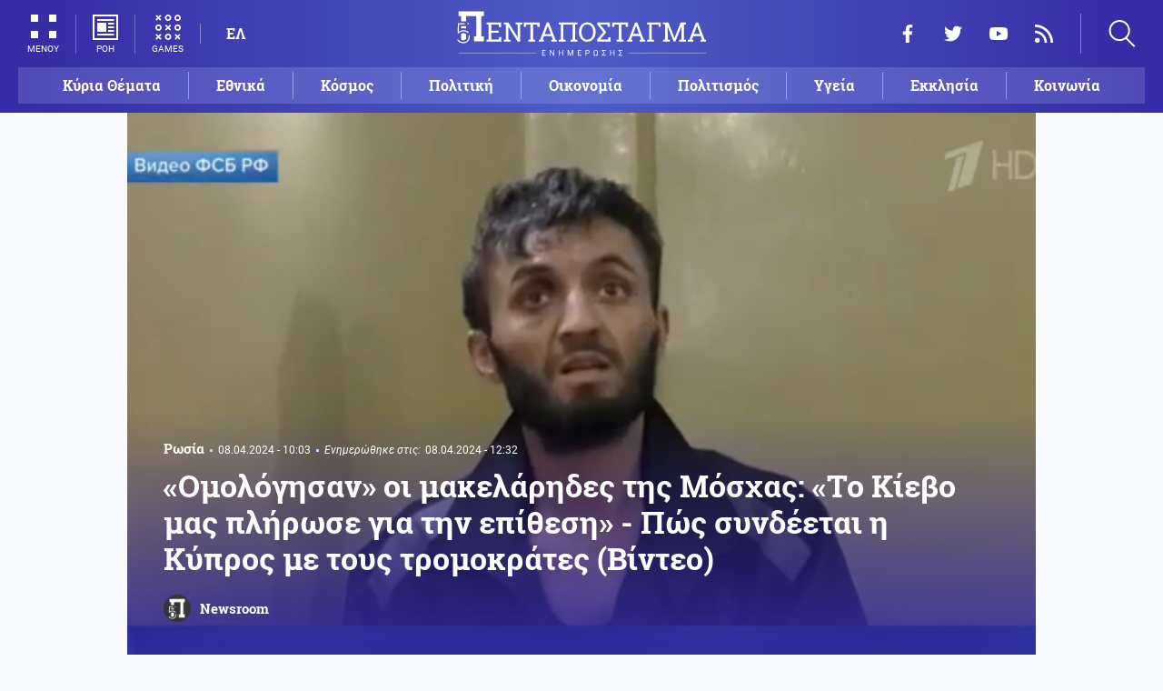

--- FILE ---
content_type: text/html; charset=UTF-8
request_url: https://www.pentapostagma.gr/kosmos/rosia/7233864_omologisan-oi-makelarides-tis-moshas-kiebo-mas-plirose-gia-tin-epithesi-pos
body_size: 18708
content:
<!DOCTYPE html><html lang="el" dir="ltr" prefix="content: http://purl.org/rss/1.0/modules/content/ dc: http://purl.org/dc/terms/ foaf: http://xmlns.com/foaf/0.1/ og: http://ogp.me/ns# rdfs: http://www.w3.org/2000/01/rdf-schema# schema: http://schema.org/ sioc: http://rdfs.org/sioc/ns# sioct: http://rdfs.org/sioc/types# skos: http://www.w3.org/2004/02/skos/core# xsd: http://www.w3.org/2001/XMLSchema# "><head><meta charset="utf-8" /><meta name="title" content="«Ομολόγησαν» οι μακελάρηδες της Μόσχας: «Το Κίεβο μας πλήρωσε για την επίθεση» - Πώς συνδέεται η Κύπρος με τους τρομοκράτες (Βίντεο) | Pentapostagma" /><meta property="og:site_name" content="Pentapostagma" /><link rel="shortcut icon" href="/themes/custom/pentapostagma/favicon.ico" /><link rel="canonical" href="https://www.pentapostagma.gr/kosmos/rosia/7233864_omologisan-oi-makelarides-tis-moshas-kiebo-mas-plirose-gia-tin-epithesi-pos" /><meta name="twitter:card" content="summary_large_image" /><meta name="description" content="Απόσπασμα από την ανάκριση των τρομοκρατών παρουσίασε σε ζωντανή μετάδοση ρωσικό κανάλι, επιβεβαιώνοντας τις υποψίες της Μόσχας περί ουκρανικής συμμετοχής" /><meta property="og:type" content="article" /><meta name="twitter:site" content="@pentapostagma" /><link rel="icon" sizes="16x16" href="/themes/custom/pentapostagma/images/favicon-16x16.png" /><meta property="og:url" content="https://www.pentapostagma.gr/kosmos/rosia/7233864_omologisan-oi-makelarides-tis-moshas-kiebo-mas-plirose-gia-tin-epithesi-pos" /><meta property="og:title" content="«Ομολόγησαν» οι μακελάρηδες της Μόσχας: «Το Κίεβο μας πλήρωσε για την επίθεση» - Πώς συνδέεται η Κύπρος με τους τρομοκράτες (Βίντεο)" /><meta name="keywords" content="Ρωσία, Μόσχα, Τρομοκρατία, Ουκρανία, Κύπρος" /><link rel="icon" sizes="32x32" href="/themes/custom/pentapostagma/images/favicon-32x32.png" /><link rel="icon" sizes="192x192" href="/themes/custom/pentapostagma/images/android-chrome-192x192.png" /><meta property="og:description" content="Απόσπασμα από την ανάκριση των τρομοκρατών παρουσίασε σε ζωντανή μετάδοση ρωσικό κανάλι, επιβεβαιώνοντας τις υποψίες της Μόσχας περί ουκρανικής συμμετοχής" /><meta property="og:image" content="https://www.pentapostagma.gr/sites/default/files/styles/main_full/public/2024-04/%CE%B1%CE%BD%CE%AC%CE%BA%CF%81%CE%B9%CF%83%CE%B7%20%CF%84%CF%81%CE%BF%CE%BC%CE%BF%CE%BA%CF%81%CE%B1%CF%84%CF%8E%CE%BD%20%CE%B1%CF%80%CF%8C%20%CF%84%CE%B7%CE%BD%20%CE%B5%CF%80%CE%AF%CE%B8%CE%B5%CF%83%CE%B7%20%CF%83%CF%84%CE%B7%CE%BD%20%CE%9C%CF%8C%CF%83%CF%87%CE%B1%201.png?itok=zHDXuvcR" /><meta property="og:image:secure_url" content="https://www.pentapostagma.gr/sites/default/files/styles/main_full/public/2024-04/%CE%B1%CE%BD%CE%AC%CE%BA%CF%81%CE%B9%CF%83%CE%B7%20%CF%84%CF%81%CE%BF%CE%BC%CE%BF%CE%BA%CF%81%CE%B1%CF%84%CF%8E%CE%BD%20%CE%B1%CF%80%CF%8C%20%CF%84%CE%B7%CE%BD%20%CE%B5%CF%80%CE%AF%CE%B8%CE%B5%CF%83%CE%B7%20%CF%83%CF%84%CE%B7%CE%BD%20%CE%9C%CF%8C%CF%83%CF%87%CE%B1%201.png?itok=zHDXuvcR" /><meta property="og:image:width" content="1200" /><link rel="apple-touch-icon" sizes="180x180" href="/themes/custom/pentapostagma/images/apple-touch-icon.png" /><meta property="og:image:height" content="630" /><meta property="article:section" content="Κόσμος" /><meta property="article:tag" content="Ρωσία" /><meta property="article:tag" content="Μόσχα" /><meta property="article:tag" content="Τρομοκρατία" /><meta property="article:tag" content="Ουκρανία" /><meta property="article:tag" content="Κύπρος" /><meta property="article:published_time" content="2024-04-08T10:03:01+03:00" /><meta property="article:modified_time" content="2024-04-08T12:32:46+03:00" /><meta name="viewport" content="width=device-width, user-scalable=1, initial-scale=1.0, minimum-scale=1.0" /><meta name="Generator" content="Drupal 8 (https://www.drupal.org)" /><meta name="MobileOptimized" content="width" /><meta name="HandheldFriendly" content="true" /><script type="application/ld+json">{
"@context": "https://schema.org",
"@graph": [
{
"@type": "NewsArticle",
"articleBody": "Πριν λίγες ώρες δημοσιεύθηκε σε μέσα κοινωνικής δικτύωσης βίντεο από την ανάκριση των τρομοκρατών που ευθύνονται για την φονική επίθεση στον συναυλιακό χώρο Crocus City Hall κοντά στην Μόσχα το βράδυ της 22ης Μαρτίου του 2024.\n\nΣτο βίντεο φαίνονται οι ρωσικές αρχές να ρωτάνε τους τρομοκράτες «τι πλάνα είχατε μετά την πραγματοποίηση της τρομοκρατικής επίθεσης» με την απάντησή τους να επιβεβαιώνει τις προηγούμενες ρωσικές υποψίες.\n\n              \n  \n\n\n\n\n\n\n\n  ΔΙΑΒΑΣΤΕ ΕΠΙΣΗΣ\n\n  \n    \n      \n        \n                      \n              \n            \n                    \n                                        Οικονομία\n                        07.04.2024 - 22:16\n            \n            \n            0\n          \n          \n        \n        Έρχεται κινεζική «εισβολή» σε 3 νέες αγορές της Ευρώπης-Το Πεκίνο θέλει να κλείσει κάθε δυτικό εργοστάσιο\n      \n    \n\n  \n\n\n\n\n\n«Να πάμε στο Κίεβο, εκεί θα μας έδιναν ένα εκατομμύριο ρούβλια τον καθένα. Οι ουκρανικές ένοπλες δυνάμεις καθάρισαν και τον δρόμο από νάρκες σε κοντινά χωριά για να έχουμε ένα ανεμπόδιστο ταξίδι προς το Κίεβο» φαίνεται να δηλώνουν οι τρομοκράτες στην κάμερα.\n\n\nΣτο ίδιο βίντεο, το οποίο αποτελεί απόσπασμα από μετάδοση ρωσικού τηλεοπτικού καναλιού, φαίνεται και ένας χάρτης που δείχνει την διαδρομή που σκόπευαν να ακολουθήσουν οι τρομοκράτες κατά την διαφυγή τους προς την Ουκρανία. Τελικός προορισμός λέγεται πως ήταν η ουκρανική πρωτεύουσα το Κίεβο, ωστόσο οι ρωσικές αρχές κατάφεραν να τους πιάσουν όσο ακόμη βρίσκονταν εντός ρωσικής επικράτειας.\n\nΜέχρι στιγμής οι Ουκρανοί έχουν αρνηθεί κάθε εμπλοκή στην πολύνεκρη τρομοκρατική επίθεση του Crocus City Hall, παρά δηλώσεις Ρώσων αξιωματούχων που αναφέρουν ότι οι μυστικές υπηρεσίες του Κιέβου κρύβονται πίσω από αυτήν την εθνική τραγωδία. Να σας υπενθυμίσουμε πως οι τρομοκράτες άνοιξαν πυρ και σκότωσαν περισσότερα από 140 άτομα, ενώ λίγο αργότερα η τρομοκρατική οργάνωση ISIS-K ανέλαβε δημόσια την ευθύνη του πλήγματος.\n\nFootage of the interrogation of the terrorists who carried out the terrorist attack in Crocus City Hall.\u0022What plans did your group have after the terrorist attack?\u0022“Go to Kyiv, there they would give us a million rubles. Ukrainian Armed Forces specially cleared mines in nearby… pic.twitter.com/j3blmAaFHN— Clash Report (@clashreport) April 7, 2024 \n\nΠώς Συνδέεται η Κύπρος;\n\n              \n  \n\n\n\n\n\n\n\n  ΔΙΑΒΑΣΤΕ ΕΠΙΣΗΣ\n\n  \n    \n      \n        \n                      \n              \n            \n                    \n                                        Κόσμος\n                        07.04.2024 - 19:28\n            \n            \n            0\n          \n          \n        \n        Συναγερμός στην Ιντερπόλ! Χιλιάδες τρομοκράτες του ISIS εισήλθαν στην Ε.Ε. με ουκρανικά διαβατήρια\n      \n    \n\n  \n\n\n\n\nΤις τελευταίες ημέρες σε ρωσικά μέσα κυκλοφορούν νέες αποκαλύψεις για την επίθεση, αποκαλύψεις που αφορούν την Κύπρο. Πιο συγκεκριμένα, λέγεται πως μετά από έρευνα των ρωσικών αρχών πράκτορες της Ομοσπονδιακής Υπηρεσίας Ασφαλείας της Ρωσίας (FSB) ανακάλυψαν πως ένα χρηματικό ποσό κατέληξε στο ηλεκτρονικό πορτοφόλι ενός Ρώσου επιχειρηματία σε μορφή κρυπτονομισμάτων. Μέρος αυτού του ποσού βρέθηκε εν τέλει στα χέρια των τρομοκρατών που ευθύνονται για την επίθεση στο Crocus City Hall, γεγονός που υποδεικνύει πως ίσως ο εν λόγω επιχειρηματίας εμπλέκεται κάπως στην επίθεση. Αν και δεν αποκαλύφθηκε το όνομα του προσώπου, έγινε γνωστό πως ο ίδιος ελέγχει εταιρείες στην Κύπρο.\n\nΤα μέσα αναφέρουν πως μπορεί τελικά να αποδειχθεί πως ο επιχειρηματίας δεν έχει καμία σύνδεση με την χρηματοδότηση της τρομοκρατικής επίθεσης, ωστόσο μέχρι τότε και εάν ισχύουν οι παραπάνω αναφορές η FSB θα ερευνήσει την υπόθεση εξονυχιστικά. ",
"headline": "«Ομολόγησαν» οι μακελάρηδες της Μόσχας: «Το Κίεβο μας πλήρωσε για την επίθεση» - Πώς συνδέεται η Κύπρος με τους τρομοκράτες (Βίντεο)",
"name": "«Ομολόγησαν» οι μακελάρηδες της Μόσχας: «Το Κίεβο μας πλήρωσε για την επίθεση» - Πώς συνδέεται η Κύπρος με τους τρομοκράτες (Βίντεο)",
"description": "Απόσπασμα από την ανάκριση των τρομοκρατών παρουσίασε σε ζωντανή μετάδοση ρωσικό κανάλι, επιβεβαιώνοντας τις υποψίες της Μόσχας περί ουκρανικής συμμετοχής",
"about": [
"Κόσμος",
"Ρωσία",
"Ρωσία",
"Μόσχα",
"Τρομοκρατία",
"Ουκρανία",
"Κύπρος"
],
"image": {
"@type": "ImageObject",
"representativeOfPage": "True",
"url": "https://www.pentapostagma.gr/sites/default/files/styles/main_full/public/2024-04/%CE%B1%CE%BD%CE%AC%CE%BA%CF%81%CE%B9%CF%83%CE%B7%20%CF%84%CF%81%CE%BF%CE%BC%CE%BF%CE%BA%CF%81%CE%B1%CF%84%CF%8E%CE%BD%20%CE%B1%CF%80%CF%8C%20%CF%84%CE%B7%CE%BD%20%CE%B5%CF%80%CE%AF%CE%B8%CE%B5%CF%83%CE%B7%20%CF%83%CF%84%CE%B7%CE%BD%20%CE%9C%CF%8C%CF%83%CF%87%CE%B1%201.png?itok=zHDXuvcR",
"width": "1280",
"height": "630"
},
"datePublished": "2024-04-08T10:03:01+0300",
"dateModified": "2024-04-08T12:32:46+0300",
"author": {
"@type": "Person",
"@id": "https://www.pentapostagma.gr/authors/newsroom",
"name": "Newsroom",
"url": "https://www.pentapostagma.gr/authors/newsroom"
},
"publisher": {
"@type": "Organization",
"@id": "https://www.pentapostagma.gr/#organization",
"name": "Pentapostagma",
"url": "https://www.pentapostagma.gr",
"logo": {
"@type": "ImageObject",
"url": "https://www.pentapostagma.gr/themes/custom/pentapostagma/images/logo-60-white.png",
"width": "280",
"height": "60"
}
},
"mainEntityOfPage": "https://www.pentapostagma.gr/kosmos/rosia/7233864_omologisan-oi-makelarides-tis-moshas-kiebo-mas-plirose-gia-tin-epithesi-pos"
},
{
"@type": "Organization",
"@id": "https://www.pentapostagma.gr/#organization",
"name": "Pentapostagma",
"url": "https://www.pentapostagma.gr/"
},
{
"@type": "WebSite",
"@id": "https://www.pentapostagma.gr/#website",
"name": "Pentapostagma",
"url": "https://www.pentapostagma.gr",
"publisher": {
"@type": "Organization",
"@id": "https://www.pentapostagma.gr/#organization",
"name": "Pentapostagma",
"url": "https://www.pentapostagma.gr",
"logo": {
"@type": "ImageObject",
"url": "https://www.pentapostagma.gr/themes/custom/pentapostagma/images/logo-60-white.png",
"width": "280",
"height": "60"
}
}
}
]
}</script><link rel="alternate" hreflang="el" href="https://www.pentapostagma.gr/kosmos/rosia/7233864_omologisan-oi-makelarides-tis-moshas-kiebo-mas-plirose-gia-tin-epithesi-pos" /><link rel="revision" href="https://www.pentapostagma.gr/kosmos/rosia/7233864_omologisan-oi-makelarides-tis-moshas-kiebo-mas-plirose-gia-tin-epithesi-pos" /><link rel="amphtml" href="https://www.pentapostagma.gr/kosmos/rosia/7233864_omologisan-oi-makelarides-tis-moshas-kiebo-mas-plirose-gia-tin-epithesi-pos?amp" /><title>«Ομολόγησαν» οι μακελάρηδες της Μόσχας: «Το Κίεβο μας πλήρωσε για την επίθεση» - Πώς συνδέεται η Κύπρος με τους τρομοκράτες (Βίντεο) | Pentapostagma</title><link rel="dns-prefetch" href="https://securepubads.g.doubleclick.net"><link rel="dns-prefetch" href="https://cdn.orangeclickmedia.com"><link rel="preload" as="font" href="/themes/custom/pentapostagma/fonts/Roboto-Regular.woff2" type="font/woff2" crossorigin="anonymous"><link rel="preload" as="font" href="/themes/custom/pentapostagma/fonts/Roboto-Italic.woff2" type="font/woff2" crossorigin="anonymous"><link rel="preload" as="font" href="/themes/custom/pentapostagma/fonts/Roboto-Bold.woff2" type="font/woff2" crossorigin="anonymous"><link rel="preload" as="font" href="/themes/custom/pentapostagma/fonts/RobotoSlab-Bold.woff2" type="font/woff2" crossorigin="anonymous"><link rel="preload" as="image" href="/sites/default/files/styles/big_teaser/public/2024-04/%CE%B1%CE%BD%CE%AC%CE%BA%CF%81%CE%B9%CF%83%CE%B7%20%CF%84%CF%81%CE%BF%CE%BC%CE%BF%CE%BA%CF%81%CE%B1%CF%84%CF%8E%CE%BD%20%CE%B1%CF%80%CF%8C%20%CF%84%CE%B7%CE%BD%20%CE%B5%CF%80%CE%AF%CE%B8%CE%B5%CF%83%CE%B7%20%CF%83%CF%84%CE%B7%CE%BD%20%CE%9C%CF%8C%CF%83%CF%87%CE%B1%201.png?itok=dT_AfxwD" /><link rel="stylesheet" media="all" href="/sites/default/files/css/css_ZddZR3NgFjALiwUKQaqRmRU83tgWW0mA6_qoB6mEmxc.css?t916k1" /><link rel="stylesheet" media="all" href="/sites/default/files/css/css_4GxpVhL2znw4E1QtIzkwvbAj-PkSOhMgtm4jfGBzXjw.css?t916k1" /> <!--[if lte IE 8]><script src="/sites/default/files/js/js_VtafjXmRvoUgAzqzYTA3Wrjkx9wcWhjP0G4ZnnqRamA.js"></script><![endif]--><script>
window.googletag = window.googletag || {cmd: []};
googletag.cmd.push(function () {
var billboard = googletag.sizeMapping()
.addSize([340, 200], [[300, 250], [336, 280]])
.addSize([500, 200], [[468, 60], [300, 250], [336, 280]])
.addSize([768, 200], [[728, 90], [468, 60]])
.addSize([1024, 200], [[970, 250], [728, 90], [970, 90]])
.build();
var leaderboard = googletag.sizeMapping()
.addSize([340, 200], [[300, 250], [336, 280], [300, 600]])
.addSize([500, 200], [[468, 60], [300, 250], [336, 280], [300, 600]])
.addSize([768, 200], [[728, 90], [468, 60]])
.build();
var rectangle_full = googletag.sizeMapping()
.addSize([340, 200], [[300, 600], [336, 280], [300, 250]])
.addSize([768, 200], [[300, 250], [320, 480]])
.build();
var rectangle_full_extra = googletag.sizeMapping()
.addSize([340, 200], [[300, 600], [336, 280], [300, 250]])
.addSize([768, 200], [[300, 600], [300, 250]])
.build();
var rectangle = googletag.sizeMapping()
.addSize([340, 200], [[336, 280], [300, 250]])
.addSize([768, 200], [[300, 250]])
.build();
var inline_full = googletag.sizeMapping()
.addSize([340, 200], [[336, 280], [300, 250], [320, 480]])
.addSize([768, 200], [[728, 90]])
.build();
googletag.defineSlot('/75351959,21211357/pentapostagma.gr/horizontal_1', [[970, 250], [728, 90], [970, 90], [468, 60], [300, 250], [336, 280]], 'horizontal_1')
.defineSizeMapping(billboard)
.addService(googletag.pubads());
googletag.defineSlot('/75351959,21211357/pentapostagma.gr/horizontal_2', [[728, 90], [468, 60], [300, 250], [336, 280], [300, 600], ['fluid']], 'horizontal_2')
.defineSizeMapping(leaderboard)
.addService(googletag.pubads());
googletag.defineSlot('/75351959,21211357/pentapostagma.gr/sidebar_1', [[300, 600], [300, 250], [336, 280]], 'sidebar_1')
.defineSizeMapping(rectangle_full)
.addService(googletag.pubads());
googletag.defineSlot('/75351959,21211357/pentapostagma.gr/sidebar_2', [[336, 280], [300, 250]], 'sidebar_2')
.defineSizeMapping(rectangle)
.addService(googletag.pubads());
googletag.defineSlot('/75351959,21211357/pentapostagma.gr/sidebar_3', [[300, 600], [300, 250], [336, 280]], 'sidebar_3')
.defineSizeMapping(rectangle_full_extra)
.addService(googletag.pubads());
googletag.defineSlot('/75351959,21211357/pentapostagma.gr/in_article_1', [[300, 600], [300, 250], [336, 280], [320, 480]], 'in_article_1')
.defineSizeMapping(rectangle_full)
.addService(googletag.pubads());
googletag.defineSlot('/75351959,21211357/pentapostagma.gr/in_article_2', [[728, 90], [300, 250], [336, 280], [320, 480]], 'in_article_2')
.defineSizeMapping(inline_full)
.addService(googletag.pubads());
googletag.defineSlot('/75351959,21211357/pentapostagma.gr/article_end', [[300, 250], [336, 280]], 'article_end')
.addService(googletag.pubads());
googletag.pubads().setTargeting('nid', ["7233864"]);
googletag.pubads().setTargeting('category', ["kosmos","rosia"]);
googletag.pubads().setCentering(true);
googletag.pubads().enableSingleRequest();
googletag.pubads().disableInitialLoad();
googletag.enableServices();
});
</script><script type="text/javascript" src="https://ads.vidoomy.com/pentapostagma_25485.js" async></script><script type="text/javascript">
!function(){"use strict";function e(e){var t=!(arguments.length>1&&void 0!==arguments[1])||arguments[1],c=document.createElement("script");c.src=e,t?c.type="module":(c.async=!0,c.type="text/javascript",c.setAttribute("nomodule",""));var n=document.getElementsByTagName("script")[0];n.parentNode.insertBefore(c,n)}!function(t,c){!function(t,c,n){var a,o,r;n.accountId=c,null!==(a=t.marfeel)&&void 0!==a||(t.marfeel={}),null!==(o=(r=t.marfeel).cmd)&&void 0!==o||(r.cmd=[]),t.marfeel.config=n;var i="https://sdk.mrf.io/statics";e("".concat(i,"/marfeel-sdk.js?id=").concat(c),!0),e("".concat(i,"/marfeel-sdk.es5.js?id=").concat(c),!1)}(t,c,arguments.length>2&&void 0!==arguments[2]?arguments[2]:{})}(window,  7416 ,{} )}();
</script><meta name="format-detection" content="telephone=no"><meta name="robots" content="max-image-preview:large"></head><body> <noscript><iframe src="https://www.googletagmanager.com/ns.html?id=GTM-MXWC27J" height="0" width="0" style="display:none;visibility:hidden"></iframe></noscript><div class="dialog-off-canvas-main-canvas" data-off-canvas-main-canvas><div class="page"> <header><div class="container"> <section class="header__top"> <a href="/" class="logo"> <figure> <img src="/themes/custom/pentapostagma/images/logo.svg" alt="Πενταπόσταγμα" width="800" height="200"> <img src="/themes/custom/pentapostagma/images/logo-symbol.svg" alt="Πενταπόσταγμα" width="200" height="200"> </figure> </a><div class="header__left"> <span class="header__burger js-trigger-burger"> <span class="header__burger-icon"></span> <span class="header__burger-icon"></span> <span class="header__burger-txt">ΜΕΝΟΥ</span> </span> <span class="header__icon-link header__icon-link--news"> <a href="/news" data-nid="7350178"> <svg><use xlink:href="/themes/custom/pentapostagma/images/sprite.svg#news"></use></svg> <span>ΡΟΗ</span> </a> </span> <span class="header__icon-link"> <a href="/games"> <svg><use xlink:href="/themes/custom/pentapostagma/images/sprite.svg#games"></use></svg> <span>GAMES</span> </a> </span><div class="header__language"><ul class="language-switcher-language-url"><li><a href="/kosmos/rosia/7233864_omologisan-oi-makelarides-tis-moshas-kiebo-mas-plirose-gia-tin-epithesi-pos" class="language-link is-active" hreflang="el" data-drupal-link-system-path="node/7233864">ΕΛ</a></li></ul></div></div><div class="header__right"><ul class="header__social"><li> <a href="https://www.facebook.com/pentapostagmagr" target="_blank"> <svg> <use xlink:href="/themes/custom/pentapostagma/images/sprite.svg#facebook"></use> </svg> <span>Facebook</span> </a></li><li> <a href="https://twitter.com/pentapostagma" target="_blank"> <svg> <use xlink:href="/themes/custom/pentapostagma/images/sprite.svg#twitter"></use> </svg> <span>Twitter</span> </a></li><li> <a href="https://www.youtube.com/channel/UCdsoNzPCkE9OpUTkOobHWUg" target="_blank"> <svg> <use xlink:href="/themes/custom/pentapostagma/images/sprite.svg#youtube"></use> </svg> <span>YouTube</span> </a></li><li> <a href="https://www.pentapostagma.gr/rss.xml" target="_blank"> <svg> <use xlink:href="/themes/custom/pentapostagma/images/sprite.svg#rss"></use> </svg> <span>RSS</span> </a></li></ul><div class="header__search"><form class="search-form" action="/search" method="get"><div class="form__item"> <input placeholder="Αναζήτηση" type="text" name="keywords" value="" size="15" maxlength="128"></div><div class="form__submit"> <input type="submit" value="Search" class="form-submit"> <svg><use xlink:href="/themes/custom/pentapostagma/images/sprite.svg#arrow"></use></svg></div></form> <span class="header__search-icon js-trigger-search"> <svg><use xlink:href="/themes/custom/pentapostagma/images/sprite.svg#search"></use></svg> </span></div></div> <nav class="extended-menu"><ul><li> <a href="/featured" data-drupal-link-system-path="featured">Κύρια Θέματα</a></li><li> <svg><use xlink:href="/themes/custom/pentapostagma/images/sprite.svg#arrow"></use></svg> <a href="/ethnika-themata" data-drupal-link-system-path="taxonomy/term/33">Εθνικά θέματα</a><ul><li> <a href="/ethnika-themata/boreia-ipeiros" data-drupal-link-system-path="taxonomy/term/37">Βόρεια Ήπειρος</a></li><li> <a href="/ethnika-themata/ellinotoyrkika" data-drupal-link-system-path="taxonomy/term/34">Ελληνοτουρκικά</a></li><li> <a href="/ethnika-themata/energeia" data-drupal-link-system-path="taxonomy/term/44">Ενέργεια</a></li><li> <a href="/ethnika-themata/esoteriki-asfaleia" data-drupal-link-system-path="taxonomy/term/43">Εσωτερική Ασφάλεια</a></li><li> <a href="/ethnika-themata/kypriako" data-drupal-link-system-path="taxonomy/term/35">Κυπριακό</a></li><li> <a href="/ethnika-themata/kypros" data-drupal-link-system-path="taxonomy/term/41">Κύπρος</a></li><li> <a href="/ethnika-themata/oplika-systimata" data-drupal-link-system-path="taxonomy/term/38">Οπλικά συστήματα</a></li><li> <a href="/ethnika-themata/polemiki-aeroporia" data-drupal-link-system-path="taxonomy/term/39">Πολεμική αεροπορία</a></li><li> <a href="/ethnika-themata/polemiko-naytiko" data-drupal-link-system-path="taxonomy/term/40">Πολεμικό Ναυτικό</a></li><li> <a href="/ethnika-themata/skopiano" data-drupal-link-system-path="taxonomy/term/36">Σκοπιανό</a></li><li> <a href="/ethnika-themata/stratos-xiras" data-drupal-link-system-path="taxonomy/term/42">Στρατός Ξηράς</a></li></ul></li><li> <svg><use xlink:href="/themes/custom/pentapostagma/images/sprite.svg#arrow"></use></svg> <a href="/politiki" data-drupal-link-system-path="taxonomy/term/30">Πολιτική</a><ul><li> <a href="/politiki/aytodioikisi" data-drupal-link-system-path="taxonomy/term/31">Αυτοδιοίκηση</a></li><li> <a href="/politiki/kybernisi" data-drupal-link-system-path="taxonomy/term/32">Κυβέρνηση</a></li></ul></li><li> <svg><use xlink:href="/themes/custom/pentapostagma/images/sprite.svg#arrow"></use></svg> <a href="/ekklisia" data-drupal-link-system-path="taxonomy/term/12">Εκκλησία</a><ul><li> <a href="/ekklisia/agio-oros" data-drupal-link-system-path="taxonomy/term/15">Άγιο Όρος</a></li><li> <a href="/ekklisia/ekklisia-tis-ellados" data-drupal-link-system-path="taxonomy/term/14">Εκκλησία της Ελλάδος</a></li><li> <a href="/ekklisia/patriarheia" data-drupal-link-system-path="taxonomy/term/16">Πατριαρχεία</a></li><li> <a href="/ekklisia/pneymatika-ofelima" data-drupal-link-system-path="taxonomy/term/13">Πνευματικά ωφέλιμα</a></li></ul></li><li> <svg><use xlink:href="/themes/custom/pentapostagma/images/sprite.svg#arrow"></use></svg> <a href="/kosmos" data-drupal-link-system-path="taxonomy/term/17">Κόσμος</a><ul><li> <a href="/kosmos/enoples-syrraxeis" data-drupal-link-system-path="taxonomy/term/23">Ένοπλες Συρράξεις</a></li><li> <a href="/kosmos/afriki" data-drupal-link-system-path="taxonomy/term/25">Αφρική</a></li><li> <a href="/kosmos/balkania" data-drupal-link-system-path="taxonomy/term/24">Βαλκάνια</a></li><li> <a href="/kosmos/ipa" data-drupal-link-system-path="taxonomy/term/20">ΗΠΑ</a></li><li> <a href="/kosmos/kina" data-drupal-link-system-path="taxonomy/term/21">Κίνα</a></li><li> <a href="/kosmos/mesi-anatoli" data-drupal-link-system-path="taxonomy/term/22">Μέση Ανατολή</a></li><li> <a href="/kosmos/pagkosmiopoiisi" data-drupal-link-system-path="taxonomy/term/18">Παγκοσμιοποίηση</a></li><li> <a href="/kosmos/rosia" data-drupal-link-system-path="taxonomy/term/19">Ρωσία</a></li></ul></li><li> <svg><use xlink:href="/themes/custom/pentapostagma/images/sprite.svg#arrow"></use></svg> <a href="/politismos" data-drupal-link-system-path="taxonomy/term/1">Πολιτισμός</a><ul><li> <a href="/politismos/biblia" data-drupal-link-system-path="taxonomy/term/2">Βιβλία</a></li><li> <a href="/politismos/elliniki-glossa" data-drupal-link-system-path="taxonomy/term/3">Ελληνική Γλώσσα</a></li><li> <a href="/politismos/istoria" data-drupal-link-system-path="taxonomy/term/4">Ιστορία</a></li></ul></li><li> <svg><use xlink:href="/themes/custom/pentapostagma/images/sprite.svg#arrow"></use></svg> <a href="/epistimi" data-drupal-link-system-path="taxonomy/term/6">Επιστήμη</a><ul><li> <a href="/epistimi/bioithiki" data-drupal-link-system-path="taxonomy/term/9">Βιοηθική</a></li><li> <a href="/epistimi/energeia" data-drupal-link-system-path="taxonomy/term/8">Ενέργεια</a></li><li> <a href="/epistimi/kairos" data-drupal-link-system-path="taxonomy/term/11">Καιρός</a></li><li> <a href="/epistimi/periballon" data-drupal-link-system-path="taxonomy/term/7">Περιβάλλον</a></li><li> <a href="/epistimi/tehnologia" data-drupal-link-system-path="taxonomy/term/10">Τεχνολογία</a></li></ul></li><li> <a href="/oikonomia" data-drupal-link-system-path="taxonomy/term/47">Οικονομία</a></li><li> <a href="/koinonia" data-drupal-link-system-path="taxonomy/term/5">Κοινωνία</a></li><li> <a href="/athlitismos" data-drupal-link-system-path="taxonomy/term/46">Αθλητισμός</a></li><li> <svg><use xlink:href="/themes/custom/pentapostagma/images/sprite.svg#arrow"></use></svg> <a href="/ygeia" data-drupal-link-system-path="taxonomy/term/26">Υγεία</a><ul><li> <a href="/ygeia/diatrofi" data-drupal-link-system-path="taxonomy/term/27">Διατροφή</a></li><li> <a href="/ygeia/epistimes-ygeias" data-drupal-link-system-path="taxonomy/term/28">Επιστήμες Υγείας</a></li><li> <a href="/ygeia/paidi" data-drupal-link-system-path="taxonomy/term/29">Παιδί</a></li></ul></li><li> <a href="/synenteyxeis" data-drupal-link-system-path="taxonomy/term/833">Συνεντεύξεις</a></li><li> <a href="/videos" data-drupal-link-system-path="videos">WebTV</a></li><li> <a href="/games" data-drupal-link-system-path="games">Games</a></li><li class="extended-menu__vertical"> <svg><use xlink:href="/themes/custom/pentapostagma/images/sprite.svg#arrow"></use></svg> <span>ΠΕΡΙΣΣΟΤΕΡΑ</span><ul><li> <a href="/apopseis" data-drupal-link-system-path="taxonomy/term/45">Απόψεις</a></li><li> <a href="/arheio" data-drupal-link-system-path="taxonomy/term/48">Αρχείο</a></li></ul></li></ul> </nav> </section><ul class="main-menu"><li> <a href="/featured" data-drupal-link-system-path="featured">Κύρια Θέματα</a></li><li> <a href="/ethnika-themata" data-drupal-link-system-path="taxonomy/term/33">Εθνικά</a></li><li> <a href="/kosmos" data-drupal-link-system-path="taxonomy/term/17">Κόσμος</a></li><li> <a href="/politiki" data-drupal-link-system-path="taxonomy/term/30">Πολιτική</a></li><li> <a href="/oikonomia" data-drupal-link-system-path="taxonomy/term/47">Οικονομία</a></li><li> <a href="/politismos" data-drupal-link-system-path="taxonomy/term/1">Πολιτισμός</a></li><li> <a href="/ygeia" data-drupal-link-system-path="taxonomy/term/26">Υγεία</a></li><li> <a href="/ekklisia" data-drupal-link-system-path="taxonomy/term/12">Εκκλησία</a></li><li> <a href="/koinonia" data-drupal-link-system-path="taxonomy/term/5">Κοινωνία</a></li></ul></div></header> <main class="container container--main"><div data-drupal-messages-fallback class="hidden"></div> <article class="article"> <section class="article__top"> <picture class="article__cover"> <source srcset="/sites/default/files/styles/main/public/2024-04/%CE%B1%CE%BD%CE%AC%CE%BA%CF%81%CE%B9%CF%83%CE%B7%20%CF%84%CF%81%CE%BF%CE%BC%CE%BF%CE%BA%CF%81%CE%B1%CF%84%CF%8E%CE%BD%20%CE%B1%CF%80%CF%8C%20%CF%84%CE%B7%CE%BD%20%CE%B5%CF%80%CE%AF%CE%B8%CE%B5%CF%83%CE%B7%20%CF%83%CF%84%CE%B7%CE%BD%20%CE%9C%CF%8C%CF%83%CF%87%CE%B1%201.png?itok=JpsE-AWu 1x" media="all and (min-width: 601px)" type="image/png"/> <source srcset="/sites/default/files/styles/big_teaser/public/2024-04/%CE%B1%CE%BD%CE%AC%CE%BA%CF%81%CE%B9%CF%83%CE%B7%20%CF%84%CF%81%CE%BF%CE%BC%CE%BF%CE%BA%CF%81%CE%B1%CF%84%CF%8E%CE%BD%20%CE%B1%CF%80%CF%8C%20%CF%84%CE%B7%CE%BD%20%CE%B5%CF%80%CE%AF%CE%B8%CE%B5%CF%83%CE%B7%20%CF%83%CF%84%CE%B7%CE%BD%20%CE%9C%CF%8C%CF%83%CF%87%CE%B1%201.png?itok=dT_AfxwD 1x" media="all" type="image/png"/> <img src="/sites/default/files/styles/big_teaser/public/2024-04/%CE%B1%CE%BD%CE%AC%CE%BA%CF%81%CE%B9%CF%83%CE%B7%20%CF%84%CF%81%CE%BF%CE%BC%CE%BF%CE%BA%CF%81%CE%B1%CF%84%CF%8E%CE%BD%20%CE%B1%CF%80%CF%8C%20%CF%84%CE%B7%CE%BD%20%CE%B5%CF%80%CE%AF%CE%B8%CE%B5%CF%83%CE%B7%20%CF%83%CF%84%CE%B7%CE%BD%20%CE%9C%CF%8C%CF%83%CF%87%CE%B1%201.png?itok=dT_AfxwD" alt="ανάκριση τρομοκρατών από την επίθεση στην Μόσχα" typeof="foaf:Image" /> </picture><div class="article__top-details"> <a class="default-category" href="/kosmos/rosia">Ρωσία</a> <time class="default-date" datetime="2024-04-08T10:03:01+03:00">08.04.2024 - 10:03</time><div class="article__update"> <span class="article__update-label">Ενημερώθηκε στις:</span> <time class="default-date" datetime="2024-04-08T12:32:46+03:00">08.04.2024 - 12:32</time></div></div><h1>«Ομολόγησαν» οι μακελάρηδες της Μόσχας: «Το Κίεβο μας πλήρωσε για την επίθεση» - Πώς συνδέεται η Κύπρος με τους τρομοκράτες (Βίντεο)</h1> <a href="/authors/newsroom" class="article__author"> <figure class="article__author-image"> <img alt="Newsroom" src="/sites/default/files/styles/square/public/authors/penta-192x192.png?itok=W4vtNAsJ" width="70" height="70" typeof="foaf:Image" /> </figure> <span class="article__author-name">Newsroom</span> </a> </section><div class="adv adv--full"><div class="adv__inner" id="horizontal_1"><script type="text/javascript">
googletag.cmd.push(function () {
googletag.display('horizontal_1');
});
</script></div></div> <section class="article__main"><div class="article__main-content"><div class="article__share"><div class="article__share-inner"> <svg class="article__share-icon js-trigger-share"><use xlink:href="/themes/custom/pentapostagma/images/sprite.svg#share"></use></svg><ul><li class="fb"><a target="_blank" href="https://www.facebook.com/sharer.php?u=https://www.pentapostagma.gr/kosmos/rosia/7233864_omologisan-oi-makelarides-tis-moshas-kiebo-mas-plirose-gia-tin-epithesi-pos"><svg><use xlink:href="/themes/custom/pentapostagma/images/sprite.svg#facebook"></use></svg><span>Facebook</span></a></li><li class="mg"><a target="_blank" href="fb-messenger://share/?link=https://www.pentapostagma.gr/kosmos/rosia/7233864_omologisan-oi-makelarides-tis-moshas-kiebo-mas-plirose-gia-tin-epithesi-pos"><svg><use xlink:href="/themes/custom/pentapostagma/images/sprite.svg#messenger"></use></svg><span>Messenger</span></a></li><li class="tw"><a target="_blank" href="https://twitter.com/share?text=%C2%AB%CE%9F%CE%BC%CE%BF%CE%BB%CF%8C%CE%B3%CE%B7%CF%83%CE%B1%CE%BD%C2%BB%20%CE%BF%CE%B9%20%CE%BC%CE%B1%CE%BA%CE%B5%CE%BB%CE%AC%CF%81%CE%B7%CE%B4%CE%B5%CF%82%20%CF%84%CE%B7%CF%82%20%CE%9C%CF%8C%CF%83%CF%87%CE%B1%CF%82%3A%20%C2%AB%CE%A4%CE%BF%20%CE%9A%CE%AF%CE%B5%CE%B2%CE%BF%20%CE%BC%CE%B1%CF%82%20%CF%80%CE%BB%CE%AE%CF%81%CF%89%CF%83%CE%B5%20%CE%B3%CE%B9%CE%B1%20%CF%84%CE%B7%CE%BD%20%CE%B5%CF%80%CE%AF%CE%B8%CE%B5%CF%83%CE%B7%C2%BB%20-%20%CE%A0%CF%8E%CF%82%20%CF%83%CF%85%CE%BD%CE%B4%CE%AD%CE%B5%CF%84%CE%B1%CE%B9%20%CE%B7%20%CE%9A%CF%8D%CF%80%CF%81%CE%BF%CF%82%20%CE%BC%CE%B5%20%CF%84%CE%BF%CF%85%CF%82%20%CF%84%CF%81%CE%BF%CE%BC%CE%BF%CE%BA%CF%81%CE%AC%CF%84%CE%B5%CF%82%20%28%CE%92%CE%AF%CE%BD%CF%84%CE%B5%CE%BF%29&url=https://www.pentapostagma.gr/kosmos/rosia/7233864_omologisan-oi-makelarides-tis-moshas-kiebo-mas-plirose-gia-tin-epithesi-pos"><svg><use xlink:href="/themes/custom/pentapostagma/images/sprite.svg#twitter"></use></svg><span>Twitter</span></a></li><li class="li"><a target="_blank" href="https://www.linkedin.com/sharing/share-offsite/?url=https://www.pentapostagma.gr/kosmos/rosia/7233864_omologisan-oi-makelarides-tis-moshas-kiebo-mas-plirose-gia-tin-epithesi-pos" target="_blank"><svg><use xlink:href="/themes/custom/pentapostagma/images/sprite.svg#linkedin"></use></svg><span>LinkedIn</span></a></li><li class="tl"><a target="_blank" href="https://t.me/share/url?url=https://www.pentapostagma.gr/kosmos/rosia/7233864_omologisan-oi-makelarides-tis-moshas-kiebo-mas-plirose-gia-tin-epithesi-pos&text=%C2%AB%CE%9F%CE%BC%CE%BF%CE%BB%CF%8C%CE%B3%CE%B7%CF%83%CE%B1%CE%BD%C2%BB%20%CE%BF%CE%B9%20%CE%BC%CE%B1%CE%BA%CE%B5%CE%BB%CE%AC%CF%81%CE%B7%CE%B4%CE%B5%CF%82%20%CF%84%CE%B7%CF%82%20%CE%9C%CF%8C%CF%83%CF%87%CE%B1%CF%82%3A%20%C2%AB%CE%A4%CE%BF%20%CE%9A%CE%AF%CE%B5%CE%B2%CE%BF%20%CE%BC%CE%B1%CF%82%20%CF%80%CE%BB%CE%AE%CF%81%CF%89%CF%83%CE%B5%20%CE%B3%CE%B9%CE%B1%20%CF%84%CE%B7%CE%BD%20%CE%B5%CF%80%CE%AF%CE%B8%CE%B5%CF%83%CE%B7%C2%BB%20-%20%CE%A0%CF%8E%CF%82%20%CF%83%CF%85%CE%BD%CE%B4%CE%AD%CE%B5%CF%84%CE%B1%CE%B9%20%CE%B7%20%CE%9A%CF%8D%CF%80%CF%81%CE%BF%CF%82%20%CE%BC%CE%B5%20%CF%84%CE%BF%CF%85%CF%82%20%CF%84%CF%81%CE%BF%CE%BC%CE%BF%CE%BA%CF%81%CE%AC%CF%84%CE%B5%CF%82%20%28%CE%92%CE%AF%CE%BD%CF%84%CE%B5%CE%BF%29" target="_blank"><svg><use xlink:href="/themes/custom/pentapostagma/images/sprite.svg#telegram"></use></svg><span>Telegram</span></a></li><li class="mail"><a href="/cdn-cgi/l/email-protection#[base64]"><svg><use xlink:href="/themes/custom/pentapostagma/images/sprite.svg#email"></use></svg><span>E-mail</span></a></li></ul><div class="article__comment-counter js-article__comment-counter"> <svg><use xlink:href="/themes/custom/pentapostagma/images/sprite.svg#comments-flat"></use></svg> <span class="disqus-comment-count" data-disqus-identifier="7233864">0</span></div></div></div><div class="article__teaser"> Απόσπασμα από την ανάκριση των τρομοκρατών παρουσίασε σε ζωντανή μετάδοση ρωσικό κανάλι, επιβεβαιώνοντας τις υποψίες της Μόσχας περί ουκρανικής συμμετοχής</div><div class="PPG_VIDEO"></div><div class="article__body"><p>Πριν λίγες ώρες δημοσιεύθηκε σε μέσα κοινωνικής δικτύωσης <strong>βίντεο από την ανάκριση των τρομοκρατών που ευθύνονται για την φονική επίθεση στον συναυλιακό χώρο Crocus City Hall κοντά στην Μόσχα το βράδυ της 22ης Μαρτίου του 2024.</strong></p><p>Στο βίντεο φαίνονται οι ρωσικές αρχές να ρωτάνε τους τρομοκράτες <strong><em>«τι πλάνα είχατε μετά την πραγματοποίηση της τρομοκρατικής επίθεσης»</em></strong> με την απάντησή τους να επιβεβαιώνει τις προηγούμενες ρωσικές υποψίες.</p><div class="embed-media embed-media--video"><iframe width="854" height="480" frameborder="0" allowfullscreen="allowfullscreen" src="https://www.youtube.com/embed/SsMOkmiMp0g?autoplay=0&start=0&rel=0"></iframe></div><div class="article__related"><h3>ΔΙΑΒΑΣΤΕ ΕΠΙΣΗΣ</h3> <article class="default-teaser__article"> <a href="/oikonomia/7233699_erhetai-kineziki-eisboli-se-3-nees-agores-tis-eyropis-pekino-thelei-na-kleisei"><div class="default-teaser__top"> <figure> <img src="/sites/default/files/styles/default_teaser/public/2024-04/%CE%A3%CE%B9%20%CE%BA%CE%B1%CE%B9%20%CE%BA%CE%B9%CE%BD%CE%B5%CE%B6%CE%B9%CE%BA%CF%8C%20%CE%B5%CF%81%CE%B3%CE%BF%CF%83%CF%84%CE%AC%CF%83%CE%B9%CE%BF.jpg?itok=Y2pHD9o-" loading="lazy" width="1920" height="1080" alt="Σι και κινεζικό εργοστάσιο" /> </figure><div class="default-teaser__cat-date default-cat-date"> <span class="default-category">Οικονομία</span> <time class="default-date" datetime="2024-04-07T22:16:51+03:00">07.04.2024 - 22:16</time> <span class="default-comments"> <svg><use xlink:href="/themes/custom/pentapostagma/images/sprite.svg#comment"></use></svg> <span class="disqus-comment-count" data-disqus-identifier="7233699">0</span> </span></div></div><h3>Έρχεται κινεζική «εισβολή» σε 3 νέες αγορές της Ευρώπης-Το Πεκίνο θέλει να κλείσει κάθε δυτικό εργοστάσιο</h3> </a> </article></div><blockquote><p><strong><em>«Να πάμε στο Κίεβο, εκεί θα μας έδιναν ένα εκατομμύριο ρούβλια τον καθένα. Οι ουκρανικές ένοπλες δυνάμεις καθάρισαν και τον δρόμο από νάρκες σε κοντινά χωριά για να έχουμε ένα ανεμπόδιστο ταξίδι προς το Κίεβο»</em></strong> φαίνεται να δηλώνουν οι τρομοκράτες στην κάμερα.</p></blockquote><p>Στο ίδιο βίντεο, το οποίο αποτελεί απόσπασμα από μετάδοση ρωσικού τηλεοπτικού καναλιού, φαίνεται και ένας χάρτης που δείχνει την διαδρομή που σκόπευαν να ακολουθήσουν οι τρομοκράτες κατά την διαφυγή τους προς την Ουκρανία. Τελικός προορισμός λέγεται πως ήταν η ουκρανική πρωτεύουσα το Κίεβο, ωστόσο οι ρωσικές αρχές κατάφεραν να τους πιάσουν όσο ακόμη βρίσκονταν εντός ρωσικής επικράτειας.</p><p>Μέχρι στιγμής οι Ουκρανοί έχουν αρνηθεί κάθε εμπλοκή στην πολύνεκρη τρομοκρατική επίθεση του Crocus City Hall, παρά δηλώσεις Ρώσων αξιωματούχων που αναφέρουν ότι οι μυστικές υπηρεσίες του Κιέβου κρύβονται πίσω από αυτήν την εθνική τραγωδία. <strong>Να σας υπενθυμίσουμε πως οι τρομοκράτες άνοιξαν πυρ και σκότωσαν περισσότερα από 140 άτομα, ενώ λίγο αργότερα η τρομοκρατική οργάνωση ISIS-K ανέλαβε δημόσια την ευθύνη του πλήγματος.</strong></p><div class="embedcode"><blockquote class="twitter-tweet" data-media-max-width="560"><p lang="en" dir="ltr">Footage of the interrogation of the terrorists who carried out the terrorist attack in Crocus City Hall.<br><br>&quot;What plans did your group have after the terrorist attack?&quot;<br><br>“Go to Kyiv, there they would give us a million rubles. Ukrainian Armed Forces specially cleared mines in nearby… <a href="https://t.co/j3blmAaFHN">pic.twitter.com/j3blmAaFHN</a></p>&mdash; Clash Report (@clashreport) <a href="https://twitter.com/clashreport/status/1777057028365558203?ref_src=twsrc%5Etfw">April 7, 2024</a></blockquote><script data-cfasync="false" src="/cdn-cgi/scripts/5c5dd728/cloudflare-static/email-decode.min.js"></script><script async src="https://platform.twitter.com/widgets.js" charset="utf-8"></script></div><h3>Πώς Συνδέεται η Κύπρος;</h3><div class="embed-media embed-media--video"><iframe width="854" height="480" frameborder="0" allowfullscreen="allowfullscreen" src="https://www.youtube.com/embed/VX_R7eYdEwA?autoplay=0&start=0&rel=0"></iframe></div><div class="article__related"><h3>ΔΙΑΒΑΣΤΕ ΕΠΙΣΗΣ</h3> <article class="default-teaser__article"> <a href="/kosmos/7233686_synagermos-stin-interpol-hiliades-tromokrates-toy-isis-eisilthan-stin-ee-me"><div class="default-teaser__top"> <figure> <img src="/sites/default/files/styles/default_teaser/public/2024-04/ISIS%20%CE%BA%CE%B1%CE%B9%20%CE%95%CF%85%CF%81%CF%8E%CF%80%CE%B7.jpg?itok=sn4J6dH2" loading="lazy" width="1920" height="1080" alt="ISIS και Ευρώπη" /> </figure><div class="default-teaser__cat-date default-cat-date"> <span class="default-category">Κόσμος</span> <time class="default-date" datetime="2024-04-07T19:28:37+03:00">07.04.2024 - 19:28</time> <span class="default-comments"> <svg><use xlink:href="/themes/custom/pentapostagma/images/sprite.svg#comment"></use></svg> <span class="disqus-comment-count" data-disqus-identifier="7233686">0</span> </span></div></div><h3>Συναγερμός στην Ιντερπόλ! Χιλιάδες τρομοκράτες του ISIS εισήλθαν στην Ε.Ε. με ουκρανικά διαβατήρια</h3> </a> </article></div><p>Τις τελευταίες ημέρες σε <a href="https://in-cyprus.philenews.com/local/cyprus-linked-to-a-terrorist-attack-in-moscow/">ρωσικά μέσα</a> κυκλοφορούν νέες αποκαλύψεις για την επίθεση, αποκαλύψεις που αφορούν την Κύπρο. Πιο συγκεκριμένα, λέγεται πως μετά από έρευνα των ρωσικών αρχών πράκτορες της Ομοσπονδιακής Υπηρεσίας Ασφαλείας της Ρωσίας (FSB) ανακάλυψαν πως <strong>ένα χρηματικό ποσό κατέληξε στο ηλεκτρονικό πορτοφόλι ενός Ρώσου επιχειρηματία σε μορφή κρυπτονομισμάτων. Μέρος αυτού του ποσού βρέθηκε εν τέλει στα χέρια των τρομοκρατών που ευθύνονται για την επίθεση στο Crocus City Hall, γεγονός που υποδεικνύει πως ίσως ο εν λόγω επιχειρηματίας εμπλέκεται κάπως στην επίθεση. Αν και δεν αποκαλύφθηκε το όνομα του προσώπου, έγινε γνωστό πως ο ίδιος ελέγχει εταιρείες στην Κύπρο.</strong></p><p>Τα μέσα αναφέρουν πως μπορεί τελικά να αποδειχθεί πως ο επιχειρηματίας δεν έχει καμία σύνδεση με την χρηματοδότηση της τρομοκρατικής επίθεσης, ωστόσο μέχρι τότε και εάν ισχύουν οι παραπάνω αναφορές η FSB θα ερευνήσει την υπόθεση εξονυχιστικά. </p></div><div class="adv adv--full"><div class="adv__inner" id="article_end"><script type="text/javascript">
googletag.cmd.push(function () {
googletag.display('article_end');
});
</script></div></div> <a class="article__promotional" href="https://news.google.com/publications/CAAiECHs199YtcV0bnk85v71t1cqFAgKIhAh7NffWLXFdG55POb-9bdX" target="_blank"> Ακολουθήστε το Πενταπόσταγμα στο Google news <img src="/themes/custom/pentapostagma/images/google-news-icon.svg" alt="Google News" width="71" height="58"> </a><ul class="article__tags"><li><a href="/rosia">Ρωσία</a></li><li><a href="/mosha">Μόσχα</a></li><li><a href="/tromokratia">Τρομοκρατία</a></li><li><a href="/oykrania">Ουκρανία</a></li><li><a href="/kypros">Κύπρος</a></li></ul><script async src="//pagead2.googlesyndication.com/pagead/js/adsbygoogle.js"></script><ins class="adsbygoogle" style="display:block" data-ad-format="autorelaxed" data-ad-client="ca-pub-3461910012735858" data-ad-slot="2744935167"></ins><script>
(adsbygoogle = window.adsbygoogle || []).push({});
</script><section class="article__more-articles"><div class="default-teaser default-teaser--quadruple network"><div class="network__inner"> <article class="default-teaser__article"> <a href="https://youtu.be/GDMTczPRQ7E?utm_source=pentapostagma.gr&amp;utm_medium=network&amp;utm_campaign=article" target="_blank" rel="nofollow"><div class="default-teaser__top"> <figure> <img src="/sites/default/files/styles/default_teaser/public/2026-01/%CE%9F%CE%B9%2010%20%CF%83%CE%B7%CE%BC%CE%B1%CE%BD%CF%84%CE%B9%CE%BA%CF%8C%CF%84%CE%B5%CF%81%CE%B5%CF%82%20%CE%B5%CF%86%CE%B5%CF%85%CF%81%CE%AD%CF%83%CE%B5%CE%B9%CF%82%20%CF%84%CE%B7%CF%82%20%CE%A1%CF%89%CE%BC%CE%B1%CF%8A%CE%BA%CE%AE%CF%82%20%CE%91%CF%85%CF%84%CE%BF%CE%BA%CF%81%CE%B1%CF%84%CE%BF%CF%81%CE%AF%CE%B1%CF%824.jpg?itok=8Auft-2W" loading="lazy" width="1280" height="720" alt="arxaia-romi" /> </figure></div><h3>Οι 10 σημαντικότερες εφευρέσεις της Ρωμαϊκής Αυτοκρατορίας</h3> </a> </article> <article class="default-teaser__article"> <a href="https://youtu.be/mILQBcBTl8Y?utm_source=pentapostagma.gr&amp;utm_medium=network&amp;utm_campaign=article" target="_blank" rel="nofollow"><div class="default-teaser__top"> <figure> <img src="/sites/default/files/styles/default_teaser/public/2025-12/%CE%A4%CE%B1%20%CF%80%CE%B9%CE%BF%20%CE%B5%CF%80%CE%B9%CE%BA%CE%AF%CE%BD%CE%B4%CF%85%CE%BD%CE%B1%20%CE%B4%CF%81%CE%BF%CE%BC%CE%BF%CE%BB%CF%8C%CE%B3%CE%B9%CE%B1%20%CF%80%CE%BB%CE%BF%CE%AF%CF%89%CE%BD%20%CF%80%CE%BF%CF%85%20%CE%BC%CF%80%CE%BF%CF%81%CE%B5%CE%AF%CF%82%20%CE%BD%CE%B1%20%CE%BA%CE%AC%CE%BD%CE%B5%CE%B9%CF%82%204.jpg?itok=BBQdFWJ9" loading="lazy" width="1280" height="720" alt="ploio-kataigida" /> </figure></div><h3>Τα πιο επικίνδυνα δρομολόγια πλοίων που μπορείς να κάνεις</h3> </a> </article> <article class="default-teaser__article"> <a href="https://youtu.be/-tmmFO-tlHo?utm_source=pentapostagma.gr&amp;utm_medium=network&amp;utm_campaign=article" target="_blank" rel="nofollow"><div class="default-teaser__top"> <figure> <img src="/sites/default/files/styles/default_teaser/public/2025-11/%CE%A4%CE%B1%20%CF%80%CE%B9%CE%BF%20%CE%B5%CF%80%CE%B9%CE%BA%CE%AF%CE%BD%CE%B4%CF%85%CE%BD%CE%B1%20%CE%B1%CE%B5%CF%81%CE%BF%CF%80%CE%BF%CF%81%CE%B9%CE%BA%CE%AC%20%CE%B4%CF%81%CE%BF%CE%BC%CE%BF%CE%BB%CF%8C%CE%B3%CE%B9%CE%B1%20%CF%83%CF%84%CE%BF%CE%BD%20%CE%BA%CF%8C%CF%83%CE%BC%CE%BF%204.jpg?itok=YZbVpWoC" loading="lazy" width="1280" height="720" alt="aerodromio" /> </figure></div><h3>Τα πιο επικίνδυνα αεροπορικά δρομολόγια στον κόσμο</h3> </a> </article> <article class="default-teaser__article"> <a href="https://wikihealth.gr/category/diatrofi/leyko-psomi-vs-psomi-olikis-aleseos-poio-einai-kalytero-gia-esas/?utm_source=pentapostagma.gr&amp;utm_medium=network&amp;utm_campaign=article" target="_blank" rel="nofollow"><div class="default-teaser__top"> <figure> <img src="/sites/default/files/styles/default_teaser/public/2025-10/psomi.jpg?itok=wm-TTGVw" loading="lazy" width="1200" height="800" alt="" /> </figure></div><h3>Η διαμάχη του ψωμιού: Λευκό ή ολικής; Οι διαφορές στη διατροφή σας</h3> </a> </article> <article class="default-teaser__article"> <a href="https://youtu.be/_nVvG8cXz7k?utm_source=pentapostagma.gr&amp;utm_medium=network&amp;utm_campaign=article" target="_blank" rel="nofollow"><div class="default-teaser__top"> <figure> <img src="/sites/default/files/styles/default_teaser/public/2025-10/%CE%A4%CE%B1%20%CF%80%CE%B9%CE%BF%20%CE%B1%CE%BD%CE%B1%CF%84%CF%81%CE%B9%CF%87%CE%B9%CE%B1%CF%83%CF%84%CE%B9%CE%BA%CE%AC%20%CF%80%CE%B5%CE%B9%CF%81%CE%AC%CE%BC%CE%B1%CF%84%CE%B1%20%CF%80%CE%BF%CF%85%20%CE%AD%CF%87%CE%BF%CF%85%CE%BD%20%CE%B3%CE%AF%CE%BD%CE%B5%CE%B9%20%CF%83%CE%B5%20%CE%B1%CE%BD%CE%B8%CF%81%CF%8E%CF%80%CE%BF%CF%85%CF%824.jpg?itok=B2OS-5H1" loading="lazy" width="1280" height="720" alt="peiramata-se-anthropous" /> </figure></div><h3>Τα πιο ανατριχιαστικά πειράματα που έχουν γίνει σε ανθρώπους</h3> </a> </article> <article class="default-teaser__article"> <a href="https://youtu.be/LQcwbGU8SMU?utm_source=pentapostagma.gr&amp;utm_medium=network&amp;utm_campaign=article" target="_blank" rel="nofollow"><div class="default-teaser__top"> <figure> <img src="/sites/default/files/styles/default_teaser/public/2025-09/%CE%A4%CE%B1%2010%20%CF%83%CE%B7%CE%BC%CE%B1%CE%BD%CF%84%CE%B9%CE%BA%CF%8C%CF%84%CE%B5%CF%81%CE%B1%20%CF%80%CF%81%CE%AC%CE%B3%CE%BC%CE%B1%CF%84%CE%B1%20%CF%80%CE%BF%CF%85%20%CE%B5%CF%86%CE%B5%CF%85%CF%81%CE%AD%CE%B8%CE%B7%CE%BA%CE%B1%CE%BD%20%CF%83%CF%84%CE%B7%CE%BD%20%CE%91%CF%81%CF%87%CE%B1%CE%AF%CE%B1%20%CE%A1%CF%8E%CE%BC%CE%B71.jpg?itok=Q_VgnE2o" loading="lazy" width="1280" height="720" alt="arxaia-romi" /> </figure></div><h3>Τα 10 σημαντικότερα πράγματα που εφευρέθηκαν στην Αρχαία Ρώμη</h3> </a> </article> <article class="default-teaser__article"> <a href="https://wikihealth.gr/category/egkefalos-kai-neyriko-systima/epilipsia-poso-asfalis-einai-i-katanalosi-kafe-nis/?utm_source=pentapostagma.gr&amp;utm_medium=network&amp;utm_campaign=article" target="_blank" rel="nofollow"><div class="default-teaser__top"> <figure> <img src="/sites/default/files/styles/default_teaser/public/2025-08/4f5cd16b-kafes-piesi.jpg?itok=-7qdq1P1" loading="lazy" width="1200" height="675" alt="" /> </figure></div><h3>Είναι ασφαλής η καφεΐνη για άτομα με επιληψία;</h3> </a> </article> <article class="default-teaser__article"> <a href="https://wikihealth.gr/category/ygeia-peptikoy-systimatos/voithoyn-ontos-oi-sporoi-chia-stin-afodeysi/?utm_source=pentapostagma.gr&amp;utm_medium=network&amp;utm_campaign=article" target="_blank" rel="nofollow"><div class="default-teaser__top"> <figure> <img src="/sites/default/files/styles/default_teaser/public/2025-08/%CF%84%CF%83%CE%B9%CE%B1.jpg?itok=3DT4MP26" loading="lazy" width="1254" height="836" alt="" /> </figure></div><h3>Σπόροι Chia: Τι προσφέρουν στον οργανισμό και πως βοηθούν το έντερο</h3> </a> </article></div></div> </section><div id="disqus_thread"></div><script>
var disqus_config = function () {
this.page.url = "https://www.pentapostagma.gr/kosmos/rosia/7233864_omologisan-oi-makelarides-tis-moshas-kiebo-mas-plirose-gia-tin-epithesi-pos";
this.page.identifier = "7233864";
this.language = "el";
};
</script></div> <aside><div class="adv "><div id="sidebar_1" class="adv__inner"><script>
googletag.cmd.push(function() {
googletag.display("sidebar_1");
});
</script></div></div><div class="latest"><h3><span>ΡΟΗ</span></h3><div class="mini-teaser "> <article class="mini-teaser__article"> <a href="/kosmos/ipa/7350178_poia-nea-hora-ebale-sto-stohastro-o-bonapartis-tramp-prokalontas-sok-stin-dysi"> <figure> <img src="/sites/default/files/styles/square/public/2026-01/%CE%BA%CE%B1%CE%BD%CE%B1%CE%B4%CE%B1%CF%82.jpg?itok=4eUy7mTz" loading="lazy" width="800" height="533" alt="" /> </figure><div class="mini-teaser__cat-date default-cat-date"> <span class="default-category">ΗΠΑ</span> <time class="default-date" datetime="2026-01-18T22:24:20+02:00">18.01.2026 - 22:24</time></div><h4>Ποια νέα χώρα έβαλε στο στόχαστρο ο &quot;Βοναπάρτης&quot; Τραμπ προκαλώντας σοκ στην Δύση</h4> </a> </article> <article class="mini-teaser__article"> <a href="/kosmos/7350201_kosta-sygkalei-ektaktos-eyropaiko-symboylio-me-fonto-ti-groilandia"> <figure> <img src="/sites/default/files/styles/square/public/2026-01/antonio-costa-e1699368184916.jpg?itok=4TPcuXUw" loading="lazy" width="1920" height="1084" alt="" /> </figure><div class="mini-teaser__cat-date default-cat-date"> <span class="default-category">Κόσμος</span> <time class="default-date" datetime="2026-01-18T22:21:27+02:00">18.01.2026 - 22:21</time></div><h4>Κόστα: Συγκαλεί εκτάκτως το Ευρωπαϊκό Συμβούλιο με «φόντο» τη Γροιλανδία</h4> </a> </article> <article class="mini-teaser__article"> <a href="/koinonia/7350200_agrinio-gia-anthropoktonia-apo-prothesi-katigoreitai-o-44hronos-ixera-oti-ton"> <figure> <img src="/sites/default/files/styles/square/public/2026-01/agrinio.jpg?itok=r2Tvt7gO" loading="lazy" width="1024" height="615" alt="agrinio" /> </figure><div class="mini-teaser__cat-date default-cat-date"> <span class="default-category">Κοινωνία</span> <time class="default-date" datetime="2026-01-18T22:00:26+02:00">18.01.2026 - 22:00</time></div><h4>Αγρίνιο: Για ανθρωποκτονία από πρόθεση κατηγορείται ο 44χρονος - «Ήξερα ότι τον απειλεί», λέει ο αδερφός του</h4> </a> </article> <article class="mini-teaser__article"> <a href="/koinonia/7350199_pos-tha-mporeso-na-meino-egkyos-i-erotisi-tis-lora-stis-symmathitries-tis-poy"> <figure> <img src="/sites/default/files/styles/square/public/2026-01/lora%20%281%29.jpg?itok=j9WVm2Mv" loading="lazy" width="1200" height="800" alt="Λόρα" /> </figure><div class="mini-teaser__cat-date default-cat-date"> <span class="default-category">Κοινωνία</span> <time class="default-date" datetime="2026-01-18T21:41:34+02:00">18.01.2026 - 21:41</time></div><h4>«Πώς θα μπορέσω να μείνω έγκυος;» - Η ερώτηση της Λόρα στις συμμαθήτριές της που «θορύβησε» τη διεύθυνση του σχολείου</h4> </a> </article> <article class="mini-teaser__article"> <a href="/oikonomia/7350198_ektinahthikan-oi-aitiseis-syntaxiodotisis-2025-o-logos"> <figure> <img src="/sites/default/files/styles/square/public/2025-08/Syntaxiouxos-640x426.jpg?itok=Fdy2-U0B" loading="lazy" width="640" height="426" alt="Συντάξεις" /> </figure><div class="mini-teaser__cat-date default-cat-date"> <span class="default-category">Οικονομία</span> <time class="default-date" datetime="2026-01-18T21:36:31+02:00">18.01.2026 - 21:36</time></div><h4>«Εκτινάχθηκαν» οι αιτήσεις συνταξιοδότησης το 2025 - Ο λόγος</h4> </a> </article> <article class="mini-teaser__article"> <a href="/kosmos/7350197_i-eyropi-exetazei-dasmoys-ypsoys-93-dis-eyro-stis-ipa-meta-tin-apeili-tramp-ektakti"> <figure> <img src="/sites/default/files/styles/square/public/2025-11/von-der-leyen-R-4.jpg?itok=JllyodwJ" loading="lazy" width="960" height="600" alt="" /> </figure><div class="mini-teaser__cat-date default-cat-date"> <span class="default-category">Κόσμος</span> <time class="default-date" datetime="2026-01-18T21:27:09+02:00">18.01.2026 - 21:27</time></div><h4>Η Ευρώπη εξετάζει δασμούς ύψους 93 δισ. ευρώ στις ΗΠΑ μετά την απειλή Τραμπ-;Eκτακτη Σύνοδος Κορυφής στην ΕΕ</h4> </a> </article> <article class="mini-teaser__article"> <a href="/epistimi/energeia/7350196_pollaplasiastike-o-ilios-stin-oykrania-apisteyto-spanio-fainomeno-poy"> <figure> <img src="/sites/default/files/styles/square/public/2026-01/ilios.jpg?itok=dycmVDjZ" loading="lazy" width="864" height="432" alt="ilios" /> </figure><div class="mini-teaser__cat-date default-cat-date"> <span class="default-category">Ενέργεια</span> <time class="default-date" datetime="2026-01-18T21:15:23+02:00">18.01.2026 - 21:15</time></div><h4>«Πολλαπλασιάστηκε» ο ήλιος στην Ουκρανία - Το απίστευτο σπάνιο φαινόμενο που κατέγραψαν κάτοικοι</h4> </a> </article> <article class="mini-teaser__article"> <a href="/kosmos/7350179_o-tramp-ekbiazei-me-dasmoys-i-eyropi-skeftetai-na-apantisei-me-exosi-stis"> <figure> <img src="/sites/default/files/styles/square/public/2026-01/20260118_2037_Image%20Generation_simple_compose_01kf99r5z2e56sz8679jz7d0pc.png?itok=zQ5xusv0" loading="lazy" width="1536" height="1024" alt="" /> </figure><div class="mini-teaser__cat-date default-cat-date"> <span class="default-category">Κόσμος</span> <time class="default-date" datetime="2026-01-18T21:13:23+02:00">18.01.2026 - 21:13</time></div><h4>Ο Τραμπ εκβιάζει με δασμούς, η Ευρώπη σκέφτεται να απαντήσει με &quot;έξωση&quot; στις Αμερικανικές βάσεις</h4> </a> </article> <article class="mini-teaser__article"> <a href="/oikonomia/7350195_pierrakakis-htypa-ayrio-kampanaki-toy-eurogroup-ta-themata-stin-atzenta"> <figure> <img src="/sites/default/files/styles/square/public/2025-12/pierrakakis-Eurokinissi-1-scaled-e1759745035270-2048x1198.jpg?itok=muXjrBWq" loading="lazy" width="2048" height="1198" alt="" /> </figure><div class="mini-teaser__cat-date default-cat-date"> <span class="default-category">Οικονομία</span> <time class="default-date" datetime="2026-01-18T21:08:22+02:00">18.01.2026 - 21:08</time></div><h4>Πιερρακάκης: «Χτυπά» αύριο το καμπανάκι του Eurogroup - Τα θέματα στην ατζέντα</h4> </a> </article> <article class="mini-teaser__article"> <a href="/koinonia/7350194_larisa-tragodia-meta-apo-treli-poreia-aytokinitoy-nekros-o-odigos"> <figure> <img src="/sites/default/files/styles/square/public/2026-01/ekav.jpg?itok=vK2pZgB-" loading="lazy" width="1920" height="1280" alt="ΕΚΑΒ" /> </figure><div class="mini-teaser__cat-date default-cat-date"> <span class="default-category">Κοινωνία</span> <time class="default-date" datetime="2026-01-18T21:00:47+02:00">18.01.2026 - 21:00</time></div><h4>Λάρισα: Τραγωδία μετά από «τρελή» πορεία αυτοκινήτου - Νεκρός ο οδηγός</h4> </a> </article> <article class="mini-teaser__article"> <a href="/videos/7350193_pollaplasiastes-ishyos-ellinika-rafale-eginan-o-efialtis-ton-ehthron-sti-saoydiki"> <figure> <img src="/sites/default/files/styles/square/public/YhpiHFAvouo.png?itok=3DuABrBQ" loading="lazy" width="480" height="360" alt="" /> </figure><div class="mini-teaser__cat-date default-cat-date"> <time class="default-date" datetime="2026-01-18T20:56:08+02:00">18.01.2026 - 20:56</time></div><h4>ΠΟΛΛΑΠΛΑΣΙΑΣΤΕΣ ΙΣΧΥΟΣ: Ελληνικά Rafale έγιναν ο εφιάλτης των «εχθρών» στη Σαουδική Αραβία</h4> </a> </article> <article class="mini-teaser__article"> <a href="/koinonia/7350192_binteo-ntokoymento-apo-ti-diasosi-ton-oreibaton-ston-taygeto-katrakylisan-se"> <figure> <img src="/sites/default/files/styles/square/public/2025-05/diasosi-olimpos.jpg?itok=KSH3tdwB" loading="lazy" width="875" height="590" alt="" /> </figure><div class="mini-teaser__cat-date default-cat-date"> <span class="default-category">Κοινωνία</span> <time class="default-date" datetime="2026-01-18T20:55:39+02:00">18.01.2026 - 20:55</time></div><h4>Βίντεο ντοκουμέντο από τη διάσωση των ορειβατών στον Ταΰγετο - Κατρακύλησαν σε πλαγιά 200 μέτρων</h4> </a> </article> <article class="mini-teaser__article"> <a href="/kosmos/7350191_amboyrgo-bandalisan-me-sbastikes-ston-tafo-toy-kagkelarioy-helmoyt-smit-kai-tis"> <figure> <img src="/sites/default/files/styles/square/public/2026-01/tafos.jpg?itok=11ECG43v" loading="lazy" width="1360" height="766" alt="tafos" /> </figure><div class="mini-teaser__cat-date default-cat-date"> <span class="default-category">Κόσμος</span> <time class="default-date" datetime="2026-01-18T20:50:07+02:00">18.01.2026 - 20:50</time></div><h4>Αμβούργο: Βανδάλισαν με σβάστικες στον τάφο του καγκελάριου Χέλμουτ Σμιτ και της συζύγου του</h4> </a> </article> <article class="mini-teaser__article"> <a href="/kosmos/kina/7350176_htypima-ston-tramp-pekino-etoimazei-epiheirisi-apagogis-toy-proedroy-tis-taiban"> <figure> <img src="/sites/default/files/styles/square/public/2026-01/20260118_1957.png?itok=9I2oMfzg" loading="lazy" width="1536" height="1024" alt="" /> </figure><div class="mini-teaser__cat-date default-cat-date"> <span class="default-category">Κίνα</span> <time class="default-date" datetime="2026-01-18T20:35:22+02:00">18.01.2026 - 20:35</time></div><h4>“Χτύπημα στον Τραμπ”! Το Πεκίνο ετοιμάζει επιχείρηση απαγωγής του προέδρου της Ταιβάν αλά Μαδούρο (Βίντεο)</h4> </a> </article> <article class="mini-teaser__article"> <a href="/politiki/7350190_hrysohoidis-kratame-zontani-ti-mnimi-ton-thymaton-tis-tromokratias"> <figure> <img src="/sites/default/files/styles/square/public/2025-12/xrysoxoidis.jpg?itok=v22jbdH6" loading="lazy" width="1200" height="800" alt="Μιχάλης Χρυσοχοΐδης" /> </figure><div class="mini-teaser__cat-date default-cat-date"> <span class="default-category">Πολιτική</span> <time class="default-date" datetime="2026-01-18T20:35:04+02:00">18.01.2026 - 20:35</time></div><h4>Χρυσοχοΐδης: «Κρατάμε ζωντανή τη μνήμη των θυμάτων της τρομοκρατίας»</h4> </a> </article> <article class="mini-teaser__article"> <a href="/koinonia/7350189_synelifthisan-meli-speiras-poy-dieprattan-tilefonikes-apates-paristanan-ypalliloys"> <figure> <img src="/sites/default/files/styles/square/public/2025-11/prosoxi-nea-tilefoniki-apati.jpg?itok=F_l4d0PW" loading="lazy" width="1200" height="720" alt="" /> </figure><div class="mini-teaser__cat-date default-cat-date"> <span class="default-category">Κοινωνία</span> <time class="default-date" datetime="2026-01-18T20:28:54+02:00">18.01.2026 - 20:28</time></div><h4>Συνελήφθησαν μέλη σπείρας που διέπρατταν τηλεφωνικές απάτες - Παρίσταναν υπαλλήλους εταιρείας ενέργειας</h4> </a> </article> <article class="mini-teaser__article"> <a href="/koinonia/7350188_synagermos-sta-patisia-xespase-fotia-se-egkataleleimmeno-ergostasio"> <figure> <img src="/sites/default/files/styles/square/public/2026-01/pyrosvestiki.jpg?itok=HUXJCZGR" loading="lazy" width="702" height="439" alt="" /> </figure><div class="mini-teaser__cat-date default-cat-date"> <span class="default-category">Κοινωνία</span> <time class="default-date" datetime="2026-01-18T20:13:11+02:00">18.01.2026 - 20:13</time></div><h4>Συναγερμός στα Πατήσια: Ξέσπασε φωτιά σε εγκαταλελειμμένο εργοστάσιο</h4> </a> </article> <article class="mini-teaser__article"> <a href="/koinonia/7350187_agrotes-sto-maximoy-ayrio-i-25melis-epitropi-ti-tha-zitisoyn-apo-ton-mitsotaki"> <figure> <img src="/sites/default/files/styles/square/public/2026-01/mitsotakis-agrotes.jpg?itok=x5Rt46FY" loading="lazy" width="1360" height="706" alt="" /> </figure><div class="mini-teaser__cat-date default-cat-date"> <span class="default-category">Κοινωνία</span> <time class="default-date" datetime="2026-01-18T20:08:26+02:00">18.01.2026 - 20:08</time></div><h4>Αγρότες: Στο Μαξίμου αύριο η 25μελής επιτροπή - Τι θα ζητήσουν από τον Μητσοτάκη</h4> </a> </article> <article class="mini-teaser__article"> <a href="/koinonia/7350185_lamia-syllipsi-dyo-atomon-gia-diakinisi-narkotikon-se-anilikoys"> <figure> <img src="/sites/default/files/styles/square/public/2026-01/elas--9.jpg?itok=OzOXLCnE" loading="lazy" width="960" height="600" alt="" /> </figure><div class="mini-teaser__cat-date default-cat-date"> <span class="default-category">Κοινωνία</span> <time class="default-date" datetime="2026-01-18T19:55:11+02:00">18.01.2026 - 19:55</time></div><h4>Λαμία: Σύλληψη δύο ατόμων για διακίνηση ναρκωτικών σε ανήλικους</h4> </a> </article> <article class="mini-teaser__article"> <a href="/koinonia/7350184_orgi-syggenon-thymaton-ton-tempon-gia-ti-nea-symfonia-hellenic-train-dimosioy-i"> <figure> <img src="/sites/default/files/styles/square/public/2025-11/Hellenic%20Train.jpg?itok=G-_g4yq2" loading="lazy" width="992" height="496" alt="Hellenic Train" /> </figure><div class="mini-teaser__cat-date default-cat-date"> <span class="default-category">Κοινωνία</span> <time class="default-date" datetime="2026-01-18T19:49:01+02:00">18.01.2026 - 19:49</time></div><h4>Οργή συγγενών θυμάτων των Τεμπών για τη νέα συμφωνία Hellenic Train - Δημοσίου - «Η κυβέρνηση χαϊδεύει τις μεγάλες εταιρείες»</h4> </a> </article></div></div><div class="adv "><div id="sidebar_2" class="adv__inner"><script>
googletag.cmd.push(function() {
googletag.display("sidebar_2");
});
</script></div></div> </aside> </section> <section class="article__more-articles"><h3 class="secondary-title"> <svg><use xlink:href="/themes/custom/pentapostagma/images/sprite.svg#ornament"></use></svg> <span>ΔΗΜΟΦΙΛΗ</span> <svg><use xlink:href="/themes/custom/pentapostagma/images/sprite.svg#ornament"></use></svg></h3><div class="default-teaser default-teaser--quadruple"> <article class="default-teaser__article"> <a href="/kosmos/7349995_benezoyela-apokalyfthike-o-synolikos-arithmos-nekron-stratioton-apo-tin-amerikaniki"><div class="default-teaser__top"> <picture> <source srcset="/sites/default/files/styles/default_teaser/public/2026-01/%CE%BD%CE%B5%CE%BA%CF%81%CF%8C%CF%82%20%CF%83%CF%84%CF%81%CE%B1%CF%84%CE%B9%CF%8E%CF%84%CE%B7%CF%82%20%CF%83%CF%84%CE%B7%CE%BD%20%CE%92%CE%B5%CE%BD%CE%B5%CE%B6%CE%BF%CF%85%CE%AD%CE%BB%CE%B1%201.jpg?itok=7pCPNpWl 1x" media="all and (min-width: 601px)" type="image/jpeg"/> <source srcset="/sites/default/files/styles/square_big/public/2026-01/%CE%BD%CE%B5%CE%BA%CF%81%CF%8C%CF%82%20%CF%83%CF%84%CF%81%CE%B1%CF%84%CE%B9%CF%8E%CF%84%CE%B7%CF%82%20%CF%83%CF%84%CE%B7%CE%BD%20%CE%92%CE%B5%CE%BD%CE%B5%CE%B6%CE%BF%CF%85%CE%AD%CE%BB%CE%B1%201.jpg?itok=IZdZ4oeS 1x" media="all" type="image/jpeg"/> <img src="/sites/default/files/styles/square_big/public/2026-01/%CE%BD%CE%B5%CE%BA%CF%81%CF%8C%CF%82%20%CF%83%CF%84%CF%81%CE%B1%CF%84%CE%B9%CF%8E%CF%84%CE%B7%CF%82%20%CF%83%CF%84%CE%B7%CE%BD%20%CE%92%CE%B5%CE%BD%CE%B5%CE%B6%CE%BF%CF%85%CE%AD%CE%BB%CE%B1%201.jpg?itok=IZdZ4oeS" alt="venezuela-khdeia-stratioti" typeof="foaf:Image" /> </picture><div class="default-teaser__cat-date default-cat-date"> <span class="default-category">Κόσμος</span> <time class="default-date" datetime="2026-01-18T13:07:52+02:00">18.01.2026 - 13:07</time> <span class="default-comments"> <svg><use xlink:href="/themes/custom/pentapostagma/images/sprite.svg#comment"></use></svg> <span class="disqus-comment-count" data-disqus-identifier="7349995">0</span> </span></div></div><h3>«Μόνο τα κόκολά τους έμειναν!» Ο Βενεζουελάνος ΥΠΑΜ αποκάλυψε πόσοι στρατιώτες σκοτώθηκαν συνολικά από την αμερικανική επίθεση</h3><div class="default-teaser__summary">Έγιναν κομματάκια, είπε συγκεκριμένα ένας υπουργός από την Βενεζουέλα</div> </a> </article> <article class="default-teaser__article"> <a href="/kosmos/enoples-syrraxeis/7350013_giati-epathan-plaka-kai-oi-iranoi-moylades-me-ta-opla-poy-brikan"><div class="default-teaser__top"> <picture> <source srcset="/sites/default/files/styles/default_teaser/public/2026-01/%CE%B9%CF%81%CE%B1%CE%BD%201.jpg?itok=2HeDlXL8 1x" media="all and (min-width: 601px)" type="image/jpeg"/> <source srcset="/sites/default/files/styles/square_big/public/2026-01/%CE%B9%CF%81%CE%B1%CE%BD%201.jpg?itok=T4jy4Ufv 1x" media="all" type="image/jpeg"/> <img src="/sites/default/files/styles/square_big/public/2026-01/%CE%B9%CF%81%CE%B1%CE%BD%201.jpg?itok=T4jy4Ufv" alt="" typeof="foaf:Image" /> </picture><div class="default-teaser__cat-date default-cat-date"> <span class="default-category">Ένοπλες Συρράξεις</span> <time class="default-date" datetime="2026-01-17T23:24:08+02:00">17.01.2026 - 23:24</time> <span class="default-comments"> <svg><use xlink:href="/themes/custom/pentapostagma/images/sprite.svg#comment"></use></svg> <span class="disqus-comment-count" data-disqus-identifier="7350013">0</span> </span></div></div><h3>Γιατί έπαθαν πλάκα και οι Ιρανοί μουλάδες με τα όπλα που βρήκαν στα χέρια των διαδηλωτών στην χώρα;</h3><div class="default-teaser__summary">Ο Ερντογάν και το καθεστώτος του στήριζαν το καθεστώς του Ιράν</div> </a> </article> <article class="default-teaser__article"> <a href="/ethnika-themata/polemiko-naytiko/7350022_exoplistiko-ntemaraz-ypografes-2026-gia-tis-fremm-kai-o"><div class="default-teaser__top"> <picture> <source srcset="/sites/default/files/styles/default_teaser/public/2026-01/F-590-ITS-Carlo-Bergamini-08.jpg?itok=nAFDbZP- 1x" media="all and (min-width: 601px)" type="image/jpeg"/> <source srcset="/sites/default/files/styles/square_big/public/2026-01/F-590-ITS-Carlo-Bergamini-08.jpg?itok=SSzzMPvz 1x" media="all" type="image/jpeg"/> <img src="/sites/default/files/styles/square_big/public/2026-01/F-590-ITS-Carlo-Bergamini-08.jpg?itok=SSzzMPvz" alt="Bergamini" typeof="foaf:Image" /> </picture><div class="default-teaser__cat-date default-cat-date"> <span class="default-category">Πολεμικό Ναυτικό</span> <time class="default-date" datetime="2026-01-17T21:29:50+02:00">17.01.2026 - 21:29</time> <span class="default-comments"> <svg><use xlink:href="/themes/custom/pentapostagma/images/sprite.svg#comment"></use></svg> <span class="disqus-comment-count" data-disqus-identifier="7350022">0</span> </span></div></div><h3>Ανθυποβρυχιακός «εφιάλτης» και Strales: Τα όπλα των Bergamini που αλλάζουν τις ισορροπίες με την Τουρκία</h3><div class="default-teaser__summary">Η άφιξη του «Κίμωνα» και η επικείμενη συμφωνία για τις ιταλικές φρεγάτες δημιουργούν νέα δεδομένα ισχύος, προσφέροντας...</div> </a> </article> <article class="default-teaser__article"> <a href="/kosmos/enoples-syrraxeis/7350011_ti-dilose-o-politikos-symboylos-toy-poytin-gia-germania-kai"><div class="default-teaser__top"> <picture> <source srcset="/sites/default/files/styles/default_teaser/public/2026-01/%CF%81%CF%89%CF%83%CE%B9%CE%B1%203.jpg?itok=ejYsRrwZ 1x" media="all and (min-width: 601px)" type="image/jpeg"/> <source srcset="/sites/default/files/styles/square_big/public/2026-01/%CF%81%CF%89%CF%83%CE%B9%CE%B1%203.jpg?itok=6daSqc32 1x" media="all" type="image/jpeg"/> <img src="/sites/default/files/styles/square_big/public/2026-01/%CF%81%CF%89%CF%83%CE%B9%CE%B1%203.jpg?itok=6daSqc32" alt="" typeof="foaf:Image" /> </picture><div class="default-teaser__cat-date default-cat-date"> <span class="default-category">Ένοπλες Συρράξεις</span> <time class="default-date" datetime="2026-01-17T20:57:13+02:00">17.01.2026 - 20:57</time> <span class="default-comments"> <svg><use xlink:href="/themes/custom/pentapostagma/images/sprite.svg#comment"></use></svg> <span class="disqus-comment-count" data-disqus-identifier="7350011">0</span> </span></div></div><h3>Τι δήλωσε ο πολιτικός σύμβουλος του Πούτιν για Γερμανία και Βρετανία προκαλώντας σοκ (Βίντεο)</h3><div class="default-teaser__summary">Η Ευρώπη στα σχέδια της Ρωσίας για πόλεμο</div> </a> </article></div> </section></article> </main> <footer> <section class="footer__top"><div class="container container--footer-top"><div class="footer__social"> <svg><use xlink:href="/themes/custom/pentapostagma/images/sprite.svg#ornament"></use></svg><h4>ΑΚΟΛΟΥΘΗΣΤΕ ΜΑΣ</h4><ul><li> <a href="https://www.facebook.com/pentapostagmagr" target="_blank"> <svg> <use xlink:href="/themes/custom/pentapostagma/images/sprite.svg#facebook"></use> </svg> <span>Facebook</span> </a></li><li> <a href="https://twitter.com/pentapostagma" target="_blank"> <svg> <use xlink:href="/themes/custom/pentapostagma/images/sprite.svg#twitter"></use> </svg> <span>Twitter</span> </a></li><li> <a href="https://www.youtube.com/channel/UCdsoNzPCkE9OpUTkOobHWUg" target="_blank"> <svg> <use xlink:href="/themes/custom/pentapostagma/images/sprite.svg#youtube"></use> </svg> <span>YouTube</span> </a></li><li> <a href="https://www.pentapostagma.gr/rss.xml" target="_blank"> <svg> <use xlink:href="/themes/custom/pentapostagma/images/sprite.svg#rss"></use> </svg> <span>RSS</span> </a></li></ul> <svg><use xlink:href="/themes/custom/pentapostagma/images/sprite.svg#ornament"></use></svg></div><div class="newsletter"><h4>NEWSLETTER</h4><div class="newsletter__desc"> Με την εγγραφή σας στο Newsletter μπορείτε να ενημερώνεστε πρώτοι σχετικά με τις ειδήσεις της έκτακτης επικαιρότητας.</div><div id="xnewsletter_form-wrapper"><form class="xnewsletter-form" data-drupal-selector="xnewsletter-form" action="/kosmos/rosia/7233864_omologisan-oi-makelarides-tis-moshas-kiebo-mas-plirose-gia-tin-epithesi-pos" method="post" id="xnewsletter-form" accept-charset="UTF-8"><div class="newsletter__fields"><div class="form-group"><div class="js-form-item form-item js-form-type-email form-item-email js-form-item-email form-no-label"> <input data-drupal-selector="edit-email" type="email" id="edit-email" name="email" value="" size="60" maxlength="254" placeholder="Email" class="form-email required" required="required" aria-required="true" /></div></div> <button class="more-link more-link--white button js-form-submit form-submit" data-drupal-selector="edit-submit" type="submit" id="edit-submit" name="op" value="ΕΓΓΡΑΦΗ"> <span>ΕΓΓΡΑΦΗ</span> <svg><use xlink:href="/themes/custom/pentapostagma/images/sprite.svg#arrow-cta"></use></svg> </button></div><input autocomplete="off" data-drupal-selector="form-qceybslitps3qxhkbjpxfg8xk-k0amkzu3kwis3r8w4" type="hidden" name="form_build_id" value="form-qCeYBSLItps3qxhkBjPxfg8xk_k0AmkzU3KWiS3r8W4" /><input data-drupal-selector="edit-xnewsletter-form" type="hidden" name="form_id" value="xnewsletter_form" /></form></div></div></div> </section> <section class="footer__bottom container"><ul class="footer__menu"><li><a href="/terms" data-drupal-link-system-path="node/6919430">Όροι χρήσης</a></li><li><a href="/contact" data-drupal-link-system-path="contact">Επικοινωνία</a></li></ul> <span class="footer__copy">©2026 Pentapostagma.gr</span> <a href="https://www.pixual.co" class="pixual" target="_blank"> <img src="/themes/custom/pentapostagma/images/pixual.svg" width="91" height="24" alt="Pixual"> </a> </section></footer></div></div><script type="application/json" data-drupal-selector="drupal-settings-json">{"path":{"baseUrl":"\/","scriptPath":null,"pathPrefix":"","currentPath":"node\/7233864","currentPathIsAdmin":false,"isFront":false,"currentLanguage":"el"},"pluralDelimiter":"\u0003","ajaxPageState":{"libraries":"core\/drupal.ajax,core\/html5shiv,core\/jquery.form,core\/picturefill,entity_embed\/caption,extlink\/drupal.extlink,pentapostagma\/article,pentapostagma\/global,pentapostagma\/mini_teaser,pentapostagma\/network,statistics\/drupal.statistics,system\/base,video_embed_field\/responsive-video,views\/views.module","theme":"pentapostagma","theme_token":null},"ajaxTrustedUrl":{"form_action_p_pvdeGsVG5zNF_XLGPTvYSKCf43t8qZYSwcfZl2uzM":true,"\/kosmos\/rosia\/7233864_omologisan-oi-makelarides-tis-moshas-kiebo-mas-plirose-gia-tin-epithesi-pos?ajax_form=1":true},"data":{"extlink":{"extTarget":false,"extTargetNoOverride":false,"extNofollow":false,"extFollowNoOverride":false,"extClass":"0","extLabel":"(link is external)","extImgClass":false,"extSubdomains":true,"extExclude":"","extInclude":"","extCssExclude":"","extCssExplicit":"","extAlert":false,"extAlertText":"This link will take you to an external web site. We are not responsible for their content.","mailtoClass":"0","mailtoLabel":"(link sends email)"}},"ajax":{"edit-submit":{"wrapper":"xnewsletter_form-wrapper","callback":"::ajaxCallback","progress":[],"event":"mousedown","keypress":true,"prevent":"click","url":"\/kosmos\/rosia\/7233864_omologisan-oi-makelarides-tis-moshas-kiebo-mas-plirose-gia-tin-epithesi-pos?ajax_form=1","dialogType":"ajax","submit":{"_triggering_element_name":"op","_triggering_element_value":"\u0395\u0393\u0393\u03a1\u0391\u03a6\u0397"}}},"statistics":{"data":{"nid":"7233864"},"url":"\/core\/modules\/statistics\/statistics.php"},"user":{"uid":0,"permissionsHash":"2b71c28551f340eabf2e45f1d6a7f814b4863c274dfc9b1e84e20382d0b91ce6"}}</script><script src="/sites/default/files/js/js_DDl5qIg_WgHAfhceLjYdS4KlN1QiRnru72IutBh2eyY.js"></script><script id="dsq-count-scr" src="//pentapostagma.disqus.com/count.js" async></script><script src="//instant.page/5.1.0" type="module" integrity="sha384-by67kQnR+pyfy8yWP4kPO12fHKRLHZPfEsiSXR8u2IKcTdxD805MGUXBzVPnkLHw"></script><script async src="https://static.adman.gr/adman.js"></script><script>window.AdmanQueue=window.AdmanQueue||[];AdmanQueue.push(function(){Adman.adunit({id:1463,h:'https://x.grxchange.gr',inline:true})});</script><style>
#onesignal-popover-container, #onesignal-slidedown-container { z-index: 50; }
</style><script defer src="https://static.cloudflareinsights.com/beacon.min.js/vcd15cbe7772f49c399c6a5babf22c1241717689176015" integrity="sha512-ZpsOmlRQV6y907TI0dKBHq9Md29nnaEIPlkf84rnaERnq6zvWvPUqr2ft8M1aS28oN72PdrCzSjY4U6VaAw1EQ==" data-cf-beacon='{"version":"2024.11.0","token":"5c1afb8e40e54659a5075f8bc4199aa3","r":1,"server_timing":{"name":{"cfCacheStatus":true,"cfEdge":true,"cfExtPri":true,"cfL4":true,"cfOrigin":true,"cfSpeedBrain":true},"location_startswith":null}}' crossorigin="anonymous"></script>
</body></html>

--- FILE ---
content_type: text/html; charset=utf-8
request_url: https://www.google.com/recaptcha/api2/aframe
body_size: 265
content:
<!DOCTYPE HTML><html><head><meta http-equiv="content-type" content="text/html; charset=UTF-8"></head><body><script nonce="KWG4sNq_Wg10zRs-M31Glg">/** Anti-fraud and anti-abuse applications only. See google.com/recaptcha */ try{var clients={'sodar':'https://pagead2.googlesyndication.com/pagead/sodar?'};window.addEventListener("message",function(a){try{if(a.source===window.parent){var b=JSON.parse(a.data);var c=clients[b['id']];if(c){var d=document.createElement('img');d.src=c+b['params']+'&rc='+(localStorage.getItem("rc::a")?sessionStorage.getItem("rc::b"):"");window.document.body.appendChild(d);sessionStorage.setItem("rc::e",parseInt(sessionStorage.getItem("rc::e")||0)+1);localStorage.setItem("rc::h",'1768768291413');}}}catch(b){}});window.parent.postMessage("_grecaptcha_ready", "*");}catch(b){}</script></body></html>

--- FILE ---
content_type: application/javascript; charset=UTF-8
request_url: https://pentapostagma.disqus.com/count-data.js?1=7233686&1=7233699&1=7233864&1=7349995&1=7350011&1=7350013&1=7350022
body_size: 421
content:
var DISQUSWIDGETS;

if (typeof DISQUSWIDGETS != 'undefined') {
    DISQUSWIDGETS.displayCount({"text":{"and":"\u03ba\u03b1\u03b9","comments":{"zero":"0","multiple":"{num}","one":"1"}},"counts":[{"id":"7350013","comments":14},{"id":"7350011","comments":103},{"id":"7350022","comments":112},{"id":"7349995","comments":61},{"id":"7233686","comments":112},{"id":"7233864","comments":147},{"id":"7233699","comments":127}]});
}

--- FILE ---
content_type: image/svg+xml
request_url: https://www.pentapostagma.gr/themes/custom/pentapostagma/images/pixual.svg
body_size: 7977
content:
<svg xmlns="http://www.w3.org/2000/svg" width="90.512" height="24" viewBox="0 0 90.512 24">
  <g id="pixual-logo" transform="translate(0 -0.1)">
    <path id="Path_90" data-name="Path 90" d="M122.745,9.782a.437.437,0,0,0,.122-.07c.035-.017.087-.035.122-.052a.3.3,0,0,1,.122-.017.2.2,0,0,1,.192.1h0a.157.157,0,0,1,.017.087.248.248,0,0,1-.035.1.463.463,0,0,1-.087.1.313.313,0,0,1-.122.087c-.017,0-.017,0-.017.017h-.052c-.018.017-.035.017-.07.035l-.14.07c-.017.017-.035.017-.07.035-.017.017-.052.017-.07.035h0a3.8,3.8,0,0,1-.367.175c-.157.07-.332.157-.524.245-.017,0-.017,0-.017.017s-.017,0-.017.017h0c-.1.052-.21.087-.332.157-.122.052-.262.1-.4.175-.157.052-.314.122-.489.192a4.745,4.745,0,0,1-.594.192l-.367.1a3.042,3.042,0,0,1-.384.087,1.357,1.357,0,0,1-.279.035,1.7,1.7,0,0,1-.314.017H118.4c-.052,0-.1-.017-.175-.017a.773.773,0,0,1-.262-.087.579.579,0,0,1-.245-.175,1.018,1.018,0,0,1-.192-.262,1.218,1.218,0,0,1-.1-.3,1.321,1.321,0,0,1-.017-.262v-.175c0-.052.017-.1.017-.157a2.378,2.378,0,0,1,.07-.3c.035-.1.052-.21.087-.3.087-.21.175-.419.262-.594s.175-.332.245-.472c.07-.122.14-.245.21-.349s.14-.21.227-.332.175-.245.262-.384q.157-.21.367-.472a3.044,3.044,0,0,1,.227-.262c.087-.087.192-.21.3-.332.1-.1.227-.227.367-.349a1.121,1.121,0,0,1,.227-.175.612.612,0,0,1,.14-.087,1,1,0,0,1,.122-.07.221.221,0,0,1,.1-.017.076.076,0,0,0,.052-.017h.1a.538.538,0,0,1,.175.017.666.666,0,0,1,.175.052c.052.017.122.052.175.07a.959.959,0,0,1,.157.122.412.412,0,0,1,.1.157.555.555,0,0,1,.052.157c.018.052.018.1.035.157v.122a.924.924,0,0,1-.017.227c-.018.07-.018.14-.035.192a1.13,1.13,0,0,1-.07.227c-.017.07-.052.157-.07.227-.052.14-.1.262-.157.384s-.1.227-.157.332-.1.192-.14.279-.1.175-.14.245c-.14.245-.245.437-.332.576s-.157.245-.175.279h0c0,.017-.017.017-.017.035a.017.017,0,0,1-.017.017c-.035.035-.052.07-.087.1a.365.365,0,0,1-.1.07.222.222,0,0,1-.1.017.131.131,0,0,1-.087-.017.242.242,0,0,1-.052-.07.158.158,0,0,1-.017-.087.3.3,0,0,1,.017-.122,1.037,1.037,0,0,1,.07-.14h0L120,9.4l.017-.017.017-.017c.017-.017.035-.052.052-.07.017-.035.052-.07.07-.1l.1-.157a1.454,1.454,0,0,1,.14-.21.054.054,0,0,1,.017-.035.017.017,0,0,1,.017-.017c.087-.122.175-.279.279-.454a5.255,5.255,0,0,0,.314-.629,2.045,2.045,0,0,0,.087-.192c.035-.07.052-.157.087-.245.017-.07.052-.157.07-.245l.052-.262V6.569a.1.1,0,0,0-.017-.07c-.017-.035-.017-.087-.035-.122a.382.382,0,0,0-.052-.087h0a.366.366,0,0,0-.1-.07c-.035-.017-.087-.035-.122-.052a.483.483,0,0,0-.157-.017h-.14a.523.523,0,0,0-.14.07.53.53,0,0,0-.122.087c-.035.035-.087.052-.122.087a.76.76,0,0,1-.122.1h0a2,2,0,0,0-.192.192l-.192.192h0a2.937,2.937,0,0,0-.314.367c-.087.122-.175.227-.245.314-.157.21-.279.384-.384.541a4.115,4.115,0,0,0-.262.437c-.07.122-.14.262-.21.384s-.14.279-.21.419h0c-.035.07-.07.157-.1.227-.035.087-.07.175-.122.3-.035.1-.07.21-.1.332a2.509,2.509,0,0,0-.07.384v.122a1.017,1.017,0,0,0,.052.332.338.338,0,0,0,.087.157c.035.035.087.07.122.1a.621.621,0,0,0,.157.07.51.51,0,0,0,.157.035.484.484,0,0,0,.157.017h.14a1.944,1.944,0,0,0,.3-.035c.1-.017.192-.035.3-.052s.192-.052.3-.07a1.908,1.908,0,0,0,.3-.087,4.027,4.027,0,0,0,.489-.175l.419-.157.367-.157a2.477,2.477,0,0,1,.314-.14c.192-.087.349-.175.489-.245.122-.07.245-.122.332-.175h0c.087-.052.157-.087.227-.122a1.572,1.572,0,0,1,.157-.087h.035A.156.156,0,0,1,122.745,9.782Z" transform="translate(-96.894 -4.704)" fill="#fff"/>
    <path id="Path_91" data-name="Path 91" d="M153,27.835a.411.411,0,0,1,.14-.035.252.252,0,0,1,.122.035.211.211,0,0,1,.087.087.189.189,0,0,1,0,.192.308.308,0,0,1-.157.14h-.035c-.017,0-.035.017-.07.035s-.087.035-.157.07a1.269,1.269,0,0,0-.245.1c-.1.052-.227.1-.384.175-.1.052-.21.087-.332.157-.122.052-.262.122-.419.175-.035.017-.087.035-.122.052a1.2,1.2,0,0,1-.14.052c-.07.035-.157.07-.227.1a1.6,1.6,0,0,0-.245.122l-.157.07h0a1.03,1.03,0,0,0-.14.07.523.523,0,0,0-.14.07,1.764,1.764,0,0,0-.262.122,1.511,1.511,0,0,1-.3.122c-.1.035-.21.07-.332.1a2.5,2.5,0,0,1-.384.07h-.14a.329.329,0,0,1-.14-.035.381.381,0,0,1-.087-.052c-.018-.017-.052-.035-.087-.07a.412.412,0,0,1-.1-.157h0a.411.411,0,0,1-.035-.14v-.122c0-.035,0-.052.017-.07V29.25h0l.017-.052c.035-.1.07-.192.1-.279l.1-.21a.381.381,0,0,1,.052-.087c.017-.035.035-.052.035-.087s.035-.07.052-.1a1.043,1.043,0,0,0,.07-.14l-.21.052c-.07.017-.157.035-.245.052a5.444,5.444,0,0,1-.7.087c-.21.017-.419.017-.594.017s-.349-.017-.489-.017q-.21-.026-.367-.052c-.192-.035-.332-.07-.419-.087a.857.857,0,0,0-.21-.052h0a.288.288,0,0,1-.175-.14.248.248,0,0,1-.017-.192.217.217,0,0,1,.14-.1.359.359,0,0,1,.192,0h0a4.8,4.8,0,0,0,.472.122c.087.017.087.035,0,.035.07.017.175.035.3.052s.262.035.437.052a.85.85,0,0,1,.21.017h.227a4.428,4.428,0,0,0,.454-.017c.175-.017.349-.035.541-.07.14-.017.279-.052.384-.07s.227-.052.314-.07h.018c.017,0,.017,0,.035-.017h.07a.064.064,0,0,0,.052-.017c.017-.017.035,0,.052-.017a.024.024,0,0,1,.035,0l.052.21a.017.017,0,0,1-.017.017c0,.017-.017.035-.035.052s-.017.035-.035.052a.017.017,0,0,1-.017.017l-.017.017c0,.017-.017.017-.017.035s-.017.017-.017.035h0c0,.017,0,.017-.017.017s0,.017-.017.035-.017.035-.035.07c-.017.017-.017.035-.035.052h0l-.175.349c-.052.1-.087.192-.122.279h0a1.1,1.1,0,0,0-.035.122c-.017.035-.017.087-.035.122a.064.064,0,0,1-.017.052v.052c0,.035,0,.052.017.07,0,.017.017.017.052.017h.087c.07,0,.14-.017.21-.017.07-.017.14-.035.227-.052a2.692,2.692,0,0,0,.3-.087c.1-.035.192-.07.279-.1a.105.105,0,0,1,.07-.017.132.132,0,0,0,.07-.035c.017-.017.052-.017.07-.035.017,0,.052-.017.07-.017s.018,0,.035-.017c.017,0,.017,0,.035-.017.018,0,.018-.017.035-.017s.017-.017.035-.017c.052-.017.1-.052.157-.07s.1-.052.157-.07h0c.035-.017.052-.035.087-.035s.052-.017.087-.035h0l.1-.052.1-.052c.384-.175.7-.332.926-.437.227-.122.4-.21.507-.262a.758.758,0,0,0,.122-.07.381.381,0,0,0,.087-.052h.035a.241.241,0,0,0,.07-.052.306.306,0,0,1,.087-.07Z" transform="translate(-120.114 -22.862)" fill="#fff"/>
    <path id="Path_92" data-name="Path 92" d="M180.486,27.837c.035-.017.07-.017.087-.035a.105.105,0,0,1,.07-.017c.018,0,.052-.017.07-.017h0a.243.243,0,0,1,.192.035.254.254,0,0,1,.1.157.282.282,0,0,1-.052.157.272.272,0,0,1-.14.1H180.7a.617.617,0,0,1-.1.017h-.035a1.2,1.2,0,0,1-.14.052.465.465,0,0,0-.175.1h0a.463.463,0,0,0-.1.087.282.282,0,0,0-.07.122.064.064,0,0,1-.018.052c-.017.017,0,.035,0,.052a.433.433,0,0,0,.018.14l.052.157a.581.581,0,0,0,.175.192c.052.035.1.052.157.087a.523.523,0,0,0,.175.07,3.286,3.286,0,0,0,.891.14h.262c.07,0,.14-.017.21-.017h.035c.07,0,.122-.017.175-.017s.122-.017.175-.017c.07-.017.14-.017.21-.035s.157-.035.245-.052h0c.1-.035.21-.07.349-.122.122-.052.279-.1.454-.192h0a3.553,3.553,0,0,0,.454-.245,3.367,3.367,0,0,0,.367-.227,2.179,2.179,0,0,0,.3-.21,1.089,1.089,0,0,0,.21-.157c.1-.087.175-.14.245-.192.052-.052.1-.087.122-.1l.017-.017a.282.282,0,0,1,.157-.052.222.222,0,0,1,.1.017.241.241,0,0,1,.07.052.2.2,0,0,1,.052.14.222.222,0,0,1-.017.1.174.174,0,0,1-.07.087h0c-.017.017-.035.017-.052.035a.383.383,0,0,1-.087.052c-.017,0-.017.017-.035.017s-.018.017-.035.017c-.017.017-.035.017-.052.035s-.035.017-.052.035a.054.054,0,0,1-.035.017c-.017,0-.035.017-.052.035a.017.017,0,0,0-.018.017l-.017.017h0a1.534,1.534,0,0,1-.175.1,1.46,1.46,0,0,0-.21.14c-.122.07-.262.157-.437.245a4.468,4.468,0,0,1-.576.279c-.21.087-.4.157-.542.21-.157.052-.279.1-.4.14s-.227.07-.314.087a1,1,0,0,0-.245.07c-.07.017-.14.017-.21.035s-.157.017-.245.035h-.437a1.37,1.37,0,0,1-.245-.035,4,4,0,0,1-.489-.122c-.14-.052-.262-.1-.349-.14a1.607,1.607,0,0,1-.14-.087.612.612,0,0,0-.14-.087.409.409,0,0,1-.122-.122l-.1-.157h0a1.07,1.07,0,0,1-.087-.21.876.876,0,0,1-.035-.21.259.259,0,0,1,.017-.122.879.879,0,0,1,.087-.227.413.413,0,0,1,.14-.157c.087-.07.157-.122.227-.175a.763.763,0,0,0,.175-.1h0Z" transform="translate(-148.312 -22.829)" fill="#fff"/>
    <path id="Path_93" data-name="Path 93" d="M203.753,27.87a.25.25,0,0,1,.175-.07.131.131,0,0,1,.087.017c.035.017.052.035.087.052a.2.2,0,0,1,.035.175.363.363,0,0,1-.1.175.017.017,0,0,0-.017.017l-.017.017h-.018c-.017,0-.035.017-.052.035a.664.664,0,0,1-.1.087h0a1.423,1.423,0,0,1-.157.14,2.287,2.287,0,0,0-.227.21l-.017.017h0c-.035.052-.087.087-.14.157a1.518,1.518,0,0,0-.14.175h0a1.83,1.83,0,0,0-.122.192c-.035.07-.087.157-.122.245a1.622,1.622,0,0,0,.175-.087c.052-.035.122-.07.175-.1.14-.087.279-.192.437-.3h.035a.366.366,0,0,1,.1-.07l.07-.052.017-.017.017-.017h.227l.052.035h0a.061.061,0,0,0,.035.017.16.16,0,0,1,.087.052c.052.017.122.07.227.122l.419.21c.052.017.122.052.192.07s.14.052.21.07.14.035.227.052.192.035.3.052h.245a.434.434,0,0,0,.14-.017c.07-.017.157-.035.244-.052a.824.824,0,0,0,.262-.1,3.14,3.14,0,0,0,.541-.3c.157-.1.3-.192.419-.279s.227-.175.332-.245a3.054,3.054,0,0,0,.244-.21,2.286,2.286,0,0,1,.227-.21c.07-.052.1-.122.14-.14l.035-.017a.307.307,0,0,1,.087-.07.221.221,0,0,1,.1-.017.1.1,0,0,1,.07.017.132.132,0,0,1,.07.035.17.17,0,0,1,.07.157.222.222,0,0,1-.017.1.365.365,0,0,1-.07.1c-.017,0-.017.017-.035.017-.017.017-.035.017-.052.052a.381.381,0,0,1-.087.07,1.683,1.683,0,0,1-.157.122c-.07.052-.14.122-.244.192s-.21.157-.349.262c-.07.052-.14.087-.227.157-.087.052-.175.1-.279.175-.1.052-.21.122-.314.175s-.227.122-.349.175a1.51,1.51,0,0,1-.367.122,2.837,2.837,0,0,1-.332.07h-.367a.341.341,0,0,1-.14-.017l-.367-.052c-.122-.017-.21-.052-.3-.07s-.175-.052-.245-.07a2.72,2.72,0,0,1-.262-.1.523.523,0,0,1-.14-.07.708.708,0,0,1-.157-.087h0a.383.383,0,0,0-.087-.052c-.035-.017-.052-.035-.087-.052a.017.017,0,0,1-.018-.017l-.017-.017a4.109,4.109,0,0,1-.437.262c-.14.07-.262.14-.367.192-.052.017-.1.052-.157.07s-.122.052-.175.07c-.017,0-.052.017-.07.017h-.07a.133.133,0,0,1-.087-.035.137.137,0,0,1-.07-.07c-.017-.035-.035-.052-.035-.087h0v-.07a.105.105,0,0,1,.017-.07h0a.064.064,0,0,1,.017-.052c0-.017.018-.035.018-.07h0a1.168,1.168,0,0,1,.122-.3,2.593,2.593,0,0,1,.14-.227,1.177,1.177,0,0,0,.122-.192c.035-.052.087-.1.122-.157.07-.087.122-.157.175-.21s.1-.122.14-.157l.035-.017.035-.035.035-.035a.787.787,0,0,1,.122-.122C203.683,27.94,203.718,27.9,203.753,27.87Zm-.908,1.659Zm.07.052Z" transform="translate(-167.212 -22.862)" fill="#fff"/>
    <path id="Path_94" data-name="Path 94" d="M238.5,12.489a.079.079,0,0,1,0,.087c-.018.035-.018.07-.052.1a.211.211,0,0,1-.087.087.437.437,0,0,1-.122.07h-.035c-.017,0-.035.017-.052.017a.3.3,0,0,0-.087.035c-.017,0-.052.017-.07.017a.362.362,0,0,0-.1.035c-.017,0-.035.017-.07.017s-.052.017-.07.017l-.035.017h0c-.087.035-.227.07-.4.122s-.367.1-.611.175c-.262.07-.559.122-.926.192a11.292,11.292,0,0,1-1.223.14H234v.035c-.017.052-.035.087-.052.14a1.2,1.2,0,0,0-.052.14c.07.087.14.175.21.279s.14.21.21.332c0,.017.017.017.017.035s.017.017.017.035l.052.1a.855.855,0,0,1,.052.122v.017a.189.189,0,0,1,.018.087c0,.035.017.07.017.1a.26.26,0,0,1-.017.1.44.44,0,0,1-.07.122.216.216,0,0,1-.14.07c-.052,0-.087.017-.122,0a.252.252,0,0,1-.122-.035l-.1-.052c-.017-.017-.035-.017-.07-.052a.307.307,0,0,1-.087-.07c-.052-.035-.087-.087-.14-.122a.471.471,0,0,1-.122-.14.306.306,0,0,0-.07-.087c-.035-.035-.035-.07-.07-.122a.51.51,0,0,1-.035-.157v-.122h0a.743.743,0,0,1,.035-.192c.018-.052.035-.122.052-.175h0v-.087a.017.017,0,0,0-.017-.017l-.017-.017h0a.241.241,0,0,1-.052-.07v-.07h0l-.052-.07c-.017-.017-.017-.035-.035-.035-.017-.017-.017-.017-.017-.035l-.017-.017-.017-.017-.017-.017L233,13.222l.681.035c.017-.052.052-.122.07-.175a.729.729,0,0,0,.07-.175c.017-.017.017-.052.035-.087s.017-.052.035-.087V12.7a.017.017,0,0,1,.017-.017.855.855,0,0,1,.052-.122c.017-.017.017-.052.035-.07a.381.381,0,0,0,.052-.087,1.556,1.556,0,0,0,.087-.175c-.035.035-.087.07-.1.087a.381.381,0,0,0-.087.07c-.017.017-.052.035-.07.052s-.035.035-.052.035l-.035.035c-.017.017-.017.017-.035.017l-.017.017c-.017,0-.017.017-.017,0l-.018.017c-.017.017,0,0-.017,0a.706.706,0,0,1-.157.087.54.54,0,0,1-.14.035.17.17,0,0,1-.157-.07h0a.131.131,0,0,1-.017-.087.248.248,0,0,1,.035-.1.366.366,0,0,1,.07-.1l.1-.1c.017-.017.035-.017.035-.035l.035-.035c.017-.017.035-.017.052-.035s.035-.017.052-.035l.018-.017a.017.017,0,0,0,.018-.017l.017-.017c.017-.017.017,0,.017-.017.052-.035.1-.07.175-.122s.14-.1.245-.192a1.715,1.715,0,0,1,.262-.21c.087-.087.192-.175.3-.279.087-.192.21-.384.314-.611s.245-.472.4-.751a.017.017,0,0,1,.017-.017c0-.017.017-.017.017-.035l.157-.262c.052-.087.1-.175.157-.245a.061.061,0,0,0,.017-.035.038.038,0,0,1,.035-.035l.017-.017.017-.017c.017-.017.017-.017.035-.017h0l.035-.035h.018a.135.135,0,0,0,.052-.017h.052c.017,0,.017,0,.035.017h0a.179.179,0,0,1,.1.087.382.382,0,0,0,.052.087v.175a.411.411,0,0,1-.035.14.411.411,0,0,0-.035.14l-.017.035a3.411,3.411,0,0,1-.245.507,4.368,4.368,0,0,1-.279.419c-.122.175-.262.332-.384.489a3.9,3.9,0,0,1-.367.384c-.035.087-.087.175-.122.245l-.1.21h0c-.122.245-.21.472-.3.646-.07.192-.14.349-.21.507h0a1,1,0,0,0,.227-.017c.07,0,.157-.017.245-.017.384-.035.734-.07,1.031-.122a5.661,5.661,0,0,0,.768-.175c.21-.052.384-.1.541-.157s.279-.1.4-.14c.122-.052.227-.087.3-.122a2.042,2.042,0,0,0,.192-.087c.017,0,.017-.017.035-.017s.017-.017.035-.017a.061.061,0,0,0,.035-.017.176.176,0,0,1,.052-.017h0a.064.064,0,0,1,.052-.017c.017,0,.035-.017.052-.017h0a.685.685,0,0,1,.244-.052.259.259,0,0,1,.122.017.551.551,0,0,0,.087.279ZM234,14.829a.762.762,0,0,0-.07-.122l-.052-.1h0a.054.054,0,0,1-.017-.035c0-.017-.017-.017-.017-.035a.054.054,0,0,1-.017-.035.061.061,0,0,1-.017-.035v.14c0,.017.017.035.035.052a.241.241,0,0,1,.052.07,2.09,2.09,0,0,0,.192.21V14.9a.061.061,0,0,1-.017-.035c-.052-.017-.052-.017-.07-.035Zm1.974-5.118h0l-.017.017A.017.017,0,0,0,235.969,9.711Z" transform="translate(-192.302 -7.428)" fill="#fff"/>
    <path id="Path_95" data-name="Path 95" d="M254.586,27.837c.035-.017.07-.017.087-.035a.1.1,0,0,1,.07-.017c.017,0,.052-.017.07-.017h0a.243.243,0,0,1,.192.035.254.254,0,0,1,.1.157.282.282,0,0,1-.052.157.272.272,0,0,1-.14.1H254.8a.618.618,0,0,1-.1.017h-.035a1.2,1.2,0,0,1-.14.052.466.466,0,0,0-.175.1h0a.464.464,0,0,0-.1.087.282.282,0,0,0-.07.122.064.064,0,0,1-.017.052c-.017.017,0,.035,0,.052a.434.434,0,0,0,.017.14l.052.157a.582.582,0,0,0,.175.192c.052.035.1.052.157.087a.523.523,0,0,0,.175.07,3.286,3.286,0,0,0,.891.14h.262c.07,0,.14-.017.21-.017h.035c.07,0,.122-.017.175-.017s.122-.017.175-.017c.07-.017.14-.017.21-.035s.157-.035.245-.052h0c.1-.035.21-.07.349-.122.122-.052.279-.1.454-.192h0a3.566,3.566,0,0,0,.454-.245,3.372,3.372,0,0,0,.367-.227,2.186,2.186,0,0,0,.3-.21,1.09,1.09,0,0,0,.21-.157c.1-.087.175-.14.245-.192.052-.052.1-.087.122-.1l.018-.017a.281.281,0,0,1,.157-.052.221.221,0,0,1,.1.017.241.241,0,0,1,.07.052.2.2,0,0,1,.052.14.221.221,0,0,1-.018.1.175.175,0,0,1-.07.087h0c-.018.017-.035.017-.052.035a.383.383,0,0,1-.087.052c-.018,0-.018.017-.035.017s-.018.017-.035.017c-.017.017-.035.017-.052.035s-.035.017-.052.035a.054.054,0,0,1-.035.017c-.017,0-.035.017-.052.035a.017.017,0,0,0-.018.017l-.017.017h0a1.536,1.536,0,0,1-.175.1,1.453,1.453,0,0,0-.21.14c-.122.07-.262.157-.437.245a4.459,4.459,0,0,1-.576.279c-.21.087-.4.157-.541.21-.157.052-.279.1-.4.14s-.227.07-.314.087a1,1,0,0,0-.245.07c-.07.017-.14.017-.21.035s-.157.017-.245.035h-.437a1.37,1.37,0,0,1-.245-.035,4,4,0,0,1-.489-.122c-.14-.052-.262-.1-.349-.14a1.6,1.6,0,0,1-.14-.087.612.612,0,0,0-.14-.087.407.407,0,0,1-.122-.122l-.1-.157h0a1.071,1.071,0,0,1-.087-.21.877.877,0,0,1-.035-.21.258.258,0,0,1,.018-.122.876.876,0,0,1,.087-.227.413.413,0,0,1,.14-.157c.087-.07.157-.122.227-.175a.765.765,0,0,0,.175-.1h0A1.029,1.029,0,0,1,254.586,27.837Z" transform="translate(-209.469 -22.829)" fill="#fff"/>
    <path id="Path_96" data-name="Path 96" d="M284.607,5.061a.08.08,0,0,1,0,.087l-.053.1-.1.1a.38.38,0,0,1-.14.087c-.018,0-.018.017-.035.017a.017.017,0,0,0-.017.017c-.018,0-.018,0-.018.017s-.017,0-.017.017c-.017,0-.035.017-.052.017a.294.294,0,0,0-.087.035.853.853,0,0,1-.122.052,1.7,1.7,0,0,0-.192.087c-.035.017-.087.035-.122.052a.62.62,0,0,0-.157.07c-.035.017-.087.035-.122.052-.052.017-.087.035-.14.052-.087.035-.175.087-.279.122-.1.052-.21.087-.332.14a.249.249,0,0,1-.1.035c-.035,0-.07.035-.1.052l-.122.052c-.1.035-.21.087-.332.14l-.367.157a2.336,2.336,0,0,0-.314.122,2.548,2.548,0,0,1-.332.122l-.035.017h-.1l-.157.052a1.105,1.105,0,0,0-.122.035h0a.132.132,0,0,0-.07.017h-.14c-.017,0-.017,0-.052-.017a.136.136,0,0,1-.07-.07c-.017-.035-.035-.052-.035-.07h0a.3.3,0,0,1-.017-.122V6.545c.017-.14.052-.3.087-.472s.087-.349.122-.507c.017-.035.017-.07.035-.1,0-.035.017-.052.017-.07-.157.192-.314.367-.454.524s-.279.3-.419.437c-.14.122-.279.245-.419.349a2.231,2.231,0,0,1-.437.262c-.035.017-.087.035-.122.052s-.087.017-.122.035h-.157A.282.282,0,0,1,278.11,7h0c-.017-.017-.052-.035-.07-.052-.035-.017-.052-.052-.07-.07a.369.369,0,0,1-.07-.175v-.14c0-.052.018-.087.018-.122.017-.07.052-.14.07-.192a1.056,1.056,0,0,1,.07-.14c.017-.035.052-.087.07-.122s.052-.087.07-.122c.052-.07.087-.122.14-.192a.819.819,0,0,0,.1-.157,2.361,2.361,0,0,1,.157-.192.665.665,0,0,1,.087-.1.653.653,0,0,1,.122-.1,1.008,1.008,0,0,1,.122-.07.3.3,0,0,1,.122-.017.12.12,0,0,1,.122.122.339.339,0,0,1-.018.122,1.2,1.2,0,0,0-.052.14.313.313,0,0,1-.087.122l-.035.035c-.018.017-.018.035-.035.052l-.017.017-.017.017-.017.017a.017.017,0,0,1-.018.017l-.035.035c-.018.035-.052.052-.07.087a.558.558,0,0,1-.1.122h0v.035a.959.959,0,0,1-.122.157.465.465,0,0,0-.1.175h0a1.006,1.006,0,0,1-.07.122,1.176,1.176,0,0,0-.052.14c0,.017-.018.035-.018.052v.07c.018,0,.035.017.07.017a.465.465,0,0,0,.21-.052h0c.052-.035.122-.07.192-.122l.21-.157c.07-.052.14-.122.227-.192.07-.07.157-.14.244-.227a3.228,3.228,0,0,0,.245-.245c.087-.087.157-.175.245-.262l.367-.419c.122-.14.245-.314.367-.472a.017.017,0,0,1,.018-.017c.122-.384.262-.8.4-1.24s.314-.873.507-1.345c.122-.279.227-.541.332-.751.1-.227.21-.419.314-.611h0V.554h0a.748.748,0,0,0,.07-.122c.018-.035.052-.07.07-.1h0c.017-.017.035-.052.052-.07L282.494.2a.241.241,0,0,1,.07-.052.133.133,0,0,1,.07-.035h0c.017,0,.035-.017.07-.017h.087a.134.134,0,0,1,.087.035l.052.052a.544.544,0,0,1,.087.175.768.768,0,0,1,.035.175V.694a.483.483,0,0,1-.017.157,2.378,2.378,0,0,1-.07.3l-.1.314c-.035.1-.087.21-.14.332s-.1.245-.175.384-.14.279-.227.419c-.087.157-.175.314-.279.489s-.21.349-.349.559q-.183.288-.419.629l-.052.07h0c-.035.052-.07.1-.122.175a.958.958,0,0,1-.122.157c0,.017-.018.052-.018.07a.105.105,0,0,0-.017.07c-.018.035-.018.07-.035.087s-.017.052-.035.087h0l-.017.07c0,.035-.017.052-.035.087-.035.14-.07.262-.1.384l-.1.367a.743.743,0,0,0-.035.192c-.018.07-.018.122-.035.192v.035c-.017.052-.017.122-.035.175a.658.658,0,0,0-.017.192c.035-.017.087-.017.14-.035l.157-.052c.1-.035.192-.07.28-.1l.262-.1c.175-.07.332-.14.472-.192.14-.07.279-.122.4-.175.244-.122.472-.21.629-.3.175-.087.314-.157.437-.21s.21-.1.3-.14l.21-.1a1.618,1.618,0,0,0,.175-.087,1.621,1.621,0,0,0,.175-.087l.157-.052a.435.435,0,0,1,.14-.017c.1-.052.157-.035.192.035Zm-3.022-2.079a.591.591,0,0,1-.052.14c-.018.035-.018.052-.035.07a.054.054,0,0,0-.017.035.054.054,0,0,1-.017.035c0,.017-.017.035-.017.052a.686.686,0,0,1-.035.1c.21-.332.4-.646.559-.943s.28-.559.384-.769a2.71,2.71,0,0,0,.14-.4c.035-.14.087-.262.1-.384a2.454,2.454,0,0,0,.035-.314V.537c0-.017,0,0-.017.052l-.122.21c-.052.087-.087.175-.14.262a2.08,2.08,0,0,1-.14.279c-.087.192-.192.437-.3.716C281.83,2.353,281.708,2.65,281.586,2.982Z" transform="translate(-229.359 0)" fill="#fff"/>
    <path id="Path_97" data-name="Path 97" d="M347.039,6.446a.134.134,0,0,1,.035.087.446.446,0,0,1-.035.122.532.532,0,0,1-.087.122,1.006,1.006,0,0,1-.14.122.383.383,0,0,1-.087.052c-.035.017-.087.052-.157.087s-.157.087-.279.157a3.435,3.435,0,0,1-.437.21c-.192.087-.419.175-.681.279-.28.1-.594.21-.978.314h0c-.192.052-.419.122-.646.175-.245.052-.472.1-.716.157h-.175c-.018,0-.018,0-.035.017-.017,0-.035,0-.035.017l-.035.017h-.017a.055.055,0,0,0-.035.017h-.035l-.14-.175a.061.061,0,0,1-.017-.035V8.106c0-.035.017-.052.052-.087s.07-.035.14-.035h.1a1.9,1.9,0,0,0,.192-.1,2.232,2.232,0,0,0,.367-.245,1.955,1.955,0,0,0,.349-.3.959.959,0,0,0,.122-.157.523.523,0,0,0,.07-.175v-.07a.222.222,0,0,0-.017-.1.385.385,0,0,0-.052-.087l-.035-.035-.018-.017a.017.017,0,0,1-.018-.017h-.052c-.017,0-.035.017-.052.017a.711.711,0,0,0-.157.087c-.052.035-.087.052-.14.087l-.21.157c-.07.07-.14.122-.21.192l-.07.052a.8.8,0,0,0-.122.122.8.8,0,0,0-.122.122.242.242,0,0,1-.07.052c-.017.017-.052.035-.07.052l-.017.017-.017.017-.017.017a.464.464,0,0,1-.1.087c-.035.035-.07.052-.087.087-.087.07-.157.14-.245.21s-.157.14-.245.21l-.017.017-.017.017c-.017,0-.017.017-.035.017l-.017.017h-.035a.064.064,0,0,1-.052.017c-.017,0-.035.017-.052.017h-.07c-.035,0-.052-.017-.087-.035-.035-.035-.052-.052-.052-.07s-.017-.035-.017-.052V8.088c0-.017,0-.035.017-.035,0-.017.017-.035.017-.07,0-.017.017-.035.017-.07a.064.064,0,0,1,.018-.052c.017-.017,0-.035.017-.052V7.721c0-.017,0-.017.018-.035.052-.175.1-.349.175-.524s.122-.349.192-.541a.105.105,0,0,1,.017-.07c.017-.035.017-.052.035-.087v.017c.035-.1.087-.227.14-.349s.1-.245.157-.384.122-.279.192-.454c.07-.157.14-.332.227-.524q.314-.734.576-1.258a7.834,7.834,0,0,1,.454-.873h0l.018-.017V2.586l.052-.07c.017-.052.052-.087.07-.14.018-.035.052-.087.07-.122a1.058,1.058,0,0,1,.122-.175.71.71,0,0,1,.157-.175c.018-.017.035-.035.052-.035.018-.017.035-.017.052-.035a.248.248,0,0,1,.1-.035.3.3,0,0,1,.122.017.38.38,0,0,1,.087.052.174.174,0,0,1,.07.087.282.282,0,0,1,.052.157c0,.035.017.087.017.14a.716.716,0,0,1-.017.192c-.018.07-.018.122-.035.175a2.888,2.888,0,0,1-.1.367,1.863,1.863,0,0,1-.122.332c-.035.1-.087.21-.122.3s-.087.192-.122.279c-.07.157-.157.314-.245.472s-.157.3-.227.419c-.14.245-.279.454-.384.629-.122.175-.21.314-.3.419s-.157.21-.21.279c-.07.087-.122.14-.157.192l-.052.07a.763.763,0,0,0-.1.122c-.035.035-.07.087-.1.122a204.124,204.124,0,0,0-.14.1,6.022,6.022,0,0,0-.21.576c-.035.07-.052.157-.087.227a.987.987,0,0,0-.07.21l.07-.07.1-.087c.018-.017.052-.035.07-.07l.07-.07h0l.017-.017.017-.017a1,1,0,0,1,.14-.122c.052-.052.1-.087.157-.14a1.561,1.561,0,0,1,.175-.157,1.869,1.869,0,0,0,.192-.157h0a1.853,1.853,0,0,0,.21-.175,1.953,1.953,0,0,1,.279-.175.386.386,0,0,1,.087-.052c.035-.017.052-.035.087-.035.035-.017.07-.017.1-.035a.259.259,0,0,1,.122-.017.221.221,0,0,1,.1.017.384.384,0,0,1,.087.052c.017.017.035.017.052.035l.035.035c.017.017.035.052.07.087a.367.367,0,0,0,.07.1,1.2,1.2,0,0,1,.052.14.385.385,0,0,1,.017.14.886.886,0,0,1-.035.227h0a.475.475,0,0,1-.1.21,1.327,1.327,0,0,1-.14.192l-.1.1a.461.461,0,0,1-.1.087c.018,0,.052-.017.07-.017s.052-.017.07-.017a6.744,6.744,0,0,0,.943-.3,7.463,7.463,0,0,0,.716-.3c.192-.087.367-.175.507-.245a2.04,2.04,0,0,0,.349-.21,2.183,2.183,0,0,0,.21-.14c.07-.052.1-.07.122-.087a.706.706,0,0,1,.157-.087.54.54,0,0,1,.14-.035h.122C346.951,6.341,347.021,6.429,347.039,6.446Zm-3.633-3.057c-.157.332-.3.664-.454,1.031s-.314.751-.489,1.153c.07-.1.157-.21.245-.332s.175-.262.28-.4c.087-.14.175-.279.279-.437a3.7,3.7,0,0,0,.279-.524c.052-.087.087-.192.14-.3a1.9,1.9,0,0,0,.14-.332c.052-.122.087-.227.14-.349a2.466,2.466,0,0,0,.1-.384c.018-.07.018-.157.035-.21a.131.131,0,0,0-.017-.087c-.018.017-.035.052-.07.07-.018.035-.052.052-.07.07h0a4.45,4.45,0,0,0-.28.489c-.087.175-.157.349-.262.541Z" transform="translate(-281.52 -1.403)" fill="#fff"/>
    <path id="Path_98" data-name="Path 98" d="M372.534,28.187a.523.523,0,0,1,.175-.07.434.434,0,0,1,.14-.017.193.193,0,0,1,.175.087.158.158,0,0,1,.017.087.247.247,0,0,1-.035.1.462.462,0,0,1-.087.1c-.035.035-.087.07-.122.1-.018,0-.018.017-.035.017s-.017.017-.035.017h-.035c-.018,0-.035.017-.052.035s-.052.017-.087.052a1.007,1.007,0,0,0-.122.07,1.533,1.533,0,0,1-.175.1h0c-.1.07-.245.157-.4.262s-.349.262-.576.437h0q-.157.131-.367.314c-.14.122-.28.245-.419.384-.157.14-.3.3-.472.472-.157.175-.314.349-.489.541-.175.227-.367.489-.559.769a9.219,9.219,0,0,0-.542.926q-.262.5-.524,1.1a12.118,12.118,0,0,0-.454,1.275h0c0,.017-.017.035-.017.052s-.017.017-.017.035a.017.017,0,0,1-.018.017c-.018,0-.018.017-.018.035l-.052.052h0a.017.017,0,0,0-.017.017l-.017.017a.131.131,0,0,1-.087.017h-.07c-.018-.017-.052-.017-.07-.035s-.035-.035-.052-.035h0a.132.132,0,0,1-.035-.07.061.061,0,0,0-.017-.035v-.192c0-.035.017-.07.017-.122,0-.035.017-.07.017-.1.018-.052.018-.122.035-.175a.51.51,0,0,0,.035-.157h0V34.65c.035-.122.052-.227.087-.332s.052-.192.087-.279c.052-.175.1-.332.157-.489l.157-.472.052-.14a.105.105,0,0,0,.017-.07c0-.017.017-.052.017-.07l.052-.157c.017-.052.035-.1.052-.175.052-.157.1-.314.175-.507s.14-.4.227-.629.175-.489.28-.769.21-.576.332-.908a2.09,2.09,0,0,1,.14-.349,2.784,2.784,0,0,0,.122-.349c-.07.052-.157.1-.227.157l-.21.157c-.157.1-.3.192-.437.279s-.262.157-.4.227a.937.937,0,0,1-.192.087.933.933,0,0,0-.192.087c-.035.017-.07.017-.1.035a.221.221,0,0,1-.1.017h-.14a.248.248,0,0,1-.1-.035.174.174,0,0,1-.087-.07h0l-.052-.052-.017-.017v-.017l-.017-.017v-.035a.061.061,0,0,0-.017-.035c0-.017,0-.017-.017-.035v-.227a.51.51,0,0,1,.035-.157c.017-.052.017-.087.035-.14a.524.524,0,0,1,.07-.175c.018-.052.052-.1.07-.157v-.017h0V28.8a.054.054,0,0,1,.017-.035c.052-.087.087-.175.122-.227a1.038,1.038,0,0,1,.07-.1.977.977,0,0,1,.1-.14.314.314,0,0,1,.122-.087.249.249,0,0,1,.1-.035.131.131,0,0,1,.087.017.239.239,0,0,1,.052.07.158.158,0,0,1,.017.087.891.891,0,0,1-.035.157c-.017.052-.052.122-.07.175h0c0,.017-.018.017-.018.035s-.017.017-.017.035c-.018.017-.035.07-.07.122l-.052.1c-.017.035-.035.087-.052.122a.623.623,0,0,1-.07.157c-.017.07-.052.14-.07.21v.122h.052c.017,0,.035-.017.07-.017a2.416,2.416,0,0,0,.384-.175c.14-.07.279-.157.437-.245.07-.035.14-.087.227-.14s.175-.122.262-.175c.087-.07.192-.122.279-.192.1-.07.192-.14.279-.21l.035-.035c.017-.017.017-.017.035-.017s.018-.017.035-.017h.035l.017-.017.017-.052h.035l.017-.017.017-.017.017-.017.052-.052.052.052c.017.017.035.035.052.035l.035.035h0c.018,0,.018.017.035.017s.035.017.052.035c-.017.035-.017.07-.035.087-.017.035-.017.052-.035.07h0v.035a.017.017,0,0,1-.018.017c0,.017,0,.017-.017.035,0,.017,0,.017-.017.035s0,.017-.018.035c-.017.035-.035.087-.052.122s-.035.087-.052.122c-.052.122-.1.262-.157.4s-.1.3-.157.437q-.262.707-.472,1.258c-.14.367-.245.681-.349.978-.1.279-.175.541-.245.751s-.14.419-.192.594c.017-.017.017-.052.035-.07s.017-.052.035-.07a4.877,4.877,0,0,1,.245-.437c.07-.14.157-.262.227-.384s.14-.227.21-.332l.21-.314a9.441,9.441,0,0,1,.489-.646,9.23,9.23,0,0,1,.838-.926c.262-.245.489-.472.7-.646s.384-.314.524-.437c.157-.122.279-.21.384-.3.1-.07.192-.14.262-.192a1.818,1.818,0,0,0,.192-.14l.157-.1A.278.278,0,0,1,372.534,28.187Z" transform="translate(-302.649 -23.109)" fill="#fff"/>
    <path id="Path_84" data-name="Path 84" d="M3.982,70.1H0V81.855H1.869V77.663h2.1c2.568,0,4.157-1.432,4.157-3.755C8.122,71.567,6.533,70.1,3.982,70.1ZM1.869,71.969H3.93c1.555,0,2.341.646,2.341,1.939,0,1.59-1.275,1.921-2.358,1.921H1.869Z" transform="translate(0 -57.773)" fill="#fff"/>
    <rect id="Rectangle_206" data-name="Rectangle 206" width="1.869" height="11.755" transform="translate(16.995 12.327)" fill="#fff"/>
    <path id="Path_85" data-name="Path 85" d="M271.393,77.122c0,1.991-.891,2.934-2.812,2.934-1.886,0-2.812-.961-2.812-2.934V70.1H263.9v7c0,3.022,1.712,4.768,4.681,4.768s4.681-1.729,4.681-4.768v-7h-1.869Z" transform="translate(-217.805 -57.773)" fill="#fff"/>
    <path id="Path_86" data-name="Path 86" d="M368.654,70.1,363.1,81.855h2.044l3.528-7.738,3.581,7.738h2.009Z" transform="translate(-299.678 -57.773)" fill="#fff"/>
    <path id="Path_87" data-name="Path 87" d="M477.669,80.039V70.1H475.8V81.855h7.406V80.039Z" transform="translate(-392.692 -57.773)" fill="#fff"/>
    <path id="Path_88" data-name="Path 88" d="M163.159,72.441l2.585-2.341h-2.55l-3.039,2.568L157.133,70.1H154.6l2.568,2.341,2.987,2.533Z" transform="translate(-127.596 -57.773)" fill="#fff"/>
    <path id="Path_89" data-name="Path 89" d="M157.168,111.533l-2.568,2.341h2.533l3.039-2.568,3.022,2.568h2.55l-2.585-2.341L160.172,109Z" transform="translate(-127.596 -89.878)" fill="#fff"/>
  </g>
</svg>
